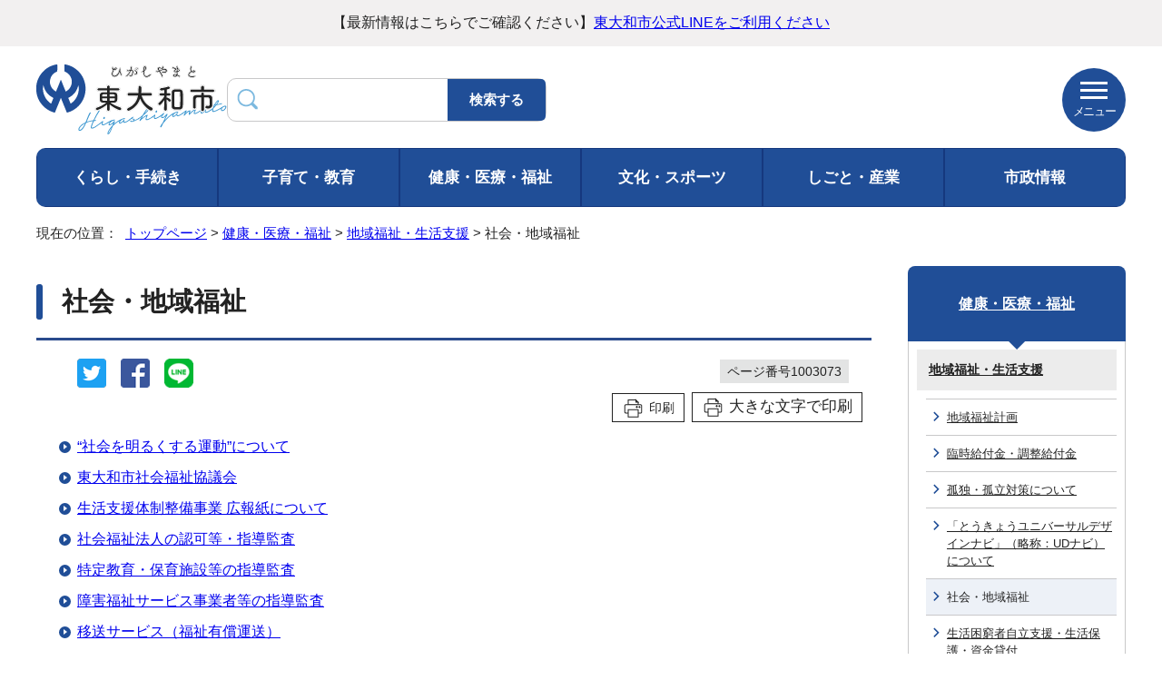

--- FILE ---
content_type: text/html
request_url: https://www.city.higashiyamato.lg.jp/kenkofukushi/chiikifukushi/1003073/index.html
body_size: 9776
content:
<!DOCTYPE html>
<html lang="ja">
<head prefix="og: http://ogp.me/ns# fb: http://ogp.me/ns/fb# article: http://ogp.me/ns/article#">
<meta charset="UTF-8">
<!-- Google tag (gtag.js) -->
<script async src="https://www.googletagmanager.com/gtag/js?id=G-CM01T2XX42"></script>
<script>
window.dataLayer = window.dataLayer || [];
function gtag(){dataLayer.push(arguments);}
gtag('js', new Date());

gtag('config', 'G-CM01T2XX42');
gtag('config', 'UA-30986710-1');
</script>
<meta name="viewport" content="width=device-width,initial-scale=1.0,minimum-scale=1.0,maximum-scale=2.0,user-scalable=yes,viewport-fit=cover">
<title>社会・地域福祉｜東大和市公式ホームページ</title>
<meta name="keywords" content="東大和市公式ホームページ,東大和市,higashiyamato">
<meta name="google-site-verification" content="isMjsqTe7uu52ONJ2MxdwdoaudarVl2kAyeWqgEBtbk">
<!--[if lt IE 9]>
<script src="../../../_template_/_site_/_default_/_res/js/html5shiv-printshiv.min.js"></script>
<![endif]-->
<meta property="og:title" content="社会・地域福祉｜東大和市公式ホームページ">
<meta property="og:type" content="article">
<meta property="og:description" content="東大和市公式ホームページ">
<meta property="og:url" content="https://www.city.higashiyamato.lg.jp/kenkofukushi/chiikifukushi/1003073/index.html">
<meta name="twitter:card" content="summary">
<meta property="og:image" content="https://www.city.higashiyamato.lg.jp/_template_/_site_/_default_/_res/images/sns/ogimage.png">
<meta property="og:site_name" content="東大和市公式ホームページ">
<meta property="og:locale" content="ja_JP">
<script src="../../../_template_/_site_/_default_/_res/js/jquery-3.5.1.min.js"></script>
<script>
//<!--
var FI = {};
FI.jQuery = jQuery.noConflict(true);
FI.smpcss = "../../../_template_/_site_/_default_/_res/design/default_smp.css?z";
FI.smpcss2 = "../../../_template_/_site_/_default_/_res/dummy.css";
FI.ads_banner_analytics = true;
FI.open_data_analytics = true;
FI.open_new_window = true;
//-->
</script>
<script src="../../../_template_/_site_/_default_/_res/js/smp.js?z"></script>
<script src="../../../_template_/_site_/_default_/_res/js/common.js" defer></script>
<script src="../../../_template_/_site_/_default_/_res/js/pagetop_fade.js" defer></script>
<script src="../../../_template_/_site_/_default_/_res/js/over.js" async></script>
<script src="../../../_template_/_site_/_default_/_res/js/articleall.js" async></script>
<script src="../../../_template_/_site_/_default_/_res/js/dropdown_menu.js" defer></script>
<script src="../../../_template_/_site_/_default_/_res/js/init.js"></script>
<script src="../../../_template_/_site_/_default_/_res/js/fm_util.js" async></script>
<link id="cmncss" href="../../../_template_/_site_/_default_/_res/design/default.css?z" rel="stylesheet" type="text/css" class="pconly">
<link id="printcss" href="../../../_template_/_site_/_default_/_res/print_dummy.css" rel="stylesheet" type="text/css" class="pconly">
<link id="bgcss" href="../../../_template_/_site_/_default_/_res/dummy.css" rel="stylesheet" type="text/css" class="pconly">
<script>
//<!--
var bgcss1 = "../../../_template_/_site_/_default_/_res/a.css";
var bgcss2 = "../../../_template_/_site_/_default_/_res/b.css";
var bgcss3 = "../../../_template_/_site_/_default_/_res/c.css";
var bgcss4 = "../../../_template_/_site_/_default_/_res/dummy.css";
// -->
</script>
<link rel="apple-touch-icon-precomposed" href="../../../_template_/_site_/_default_/_res/images/apple-touch-icon-precomposed.png">
<link rel="shortcut icon" href="../../../_template_/_site_/_default_/_res/favicon.ico" type="image/vnd.microsoft.icon">
<link rel="icon" href="../../../_template_/_site_/_default_/_res/favicon.ico" type="image/vnd.microsoft.icon">
<script id="pt_loader" src="../../../_template_/_site_/_default_/_res/js/ewbc.min.js"></script>
</head>
<body>
<noscript>
<p class="scriptmessage">当ホームページではjavascriptを使用しています。 javascriptの使用を有効にしなければ、一部の機能が正確に動作しない恐れがあります。お手数ですがjavascriptの使用を有効にしてください。</p>
</noscript>
<div id="wrapbg">
<div id="wrap">
<header id="headerbg" role="banner">
<div id="blockskip" class="pconly"><a href="#HONBUN">エンターキーを押すと、ナビゲーション部分をスキップし本文へ移動します。</a></div>
<div class="kinkyulink">
<p>【最新情報はこちらでご確認ください】<a href="../../../shisei/koho/1004286/1009912/index.html">東大和市公式LINEをご利用ください</a></p>
</div>
<div id="header">
<div id="tlogo">
<p><a href="https://www.city.higashiyamato.lg.jp/"><img src="../../../_template_/_site_/_default_/_res/design/images/header/tlogo.png" alt="東大和市公式ホームページトップページ" width="210" height="77"></a></p>
</div>
<div id="util">
<div id="sitesearch">
<form action="https://www.city.higashiyamato.lg.jp/result/search.html" id="cse-search-box" role="search">
<label for="key"><img alt="サイト内検索" height="23" src="../../../_template_/_site_/_default_/_res/design/images/top/search.png" width="24" /></label>
<input name="cx" type="hidden" value="" />
<input name="ie" type="hidden" value="UTF-8" />
<input id="key" name="q" size="20" title="サイト内検索" type="text" value="" /><input type="submit" value="検索する" />
<script src="https://www.google.co.jp/coop/cse/brand?form=cse-search-box&lang=ja"></script></form>
</div>
</div>
<div id="dropdownmenu">
<div id="purpose" class="pscatebox">
<div id="purposeinner" class="pscate">
<button class="tismenu pconly" aria-expanded="false" aria-controls="purposemenu"><span>メニュー</span></button>
<div id="purposemenu" class="navi" aria-hidden="true">
<div id="util1">
<ul>
<li class="pconly color"><a href="../../../about/site/usability.html">文字サイズ・配色の変更</a></li>
<li class="onsei"><a href="javascript:void(0);" id="pt_enable">音声読み上げ・ふりがな</a></li>
<li class="lang" lang="en"><a href="../../../about/site/foreignlanguage.html">language</a></li>
</ul>
<!-- ▲▲▲ END util1 ▲▲▲ --></div>
<div id="subsitelink">
<ul>
<li><a href="../../../kosodate/index.html">東やまとの子育て</a></li>
<li><a href="../../../brand/index.html">魅力いっぱい！東やまと</a></li>
</ul>
<!-- ▲▲▲ END subsitelink ▲▲▲ --></div>
<div id="purposetopicswrap">
<div id="purposetopics1" class="articleall">
<h2 class="plus"><a href="javascript:void(0);" role="button"><span>市民のかた</span></a></h2>
<div class="topicsinner">
<div class="topicsleft">
<h3>ライフメニューから探す</h3><ul class="flexstyle1"><li class="imglink"><a href="/kosodatekyoiku/kosodate/1003114/index.html"><img src="/_res/projects/default_project/_page_/001/000/001/lifemenu/index_s12.png" alt="" width="64" height="48"><span>妊娠・出産</span></a></li><li class="imglink"><a href="/kosodate/index.html"><img src="/_res/projects/default_project/_page_/001/000/001/lifemenu/index_s01.png" alt="" width="64" height="48"><span>子育て</span></a></li><li class="imglink"><a href="/kosodatekyoiku/gakko/index.html"><img src="/_res/projects/default_project/_page_/001/000/001/lifemenu/index_s03.png" alt="" width="64" height="47"><span>学校教育</span></a></li><li class="imglink"><a href="/lifemenu/1007224.html"><img src="/_res/projects/default_project/_page_/001/000/001/lifemenu/index_s04.png" alt="" width="64" height="48"><span>結婚・離婚</span></a></li><li class="imglink"><a href="/lifemenu/1007225.html"><img src="/_res/projects/default_project/_page_/001/000/001/lifemenu/index_s14.png" alt="" width="64" height="47"><span>引っ越し</span></a></li><li class="imglink"><a href="/lifemenu/1007426/index.html"><img src="/_res/projects/default_project/_page_/001/000/001/lifemenu/index_s06.png" alt="" width="64" height="48"><span>高齢者・介護</span></a></li><li class="imglink"><a href="/kenkofukushi/shogaisha/index.html"><img src="/_res/projects/default_project/_page_/001/000/001/index/shougai3.png" alt="" width="64" height="48"><span>障害者支援</span></a></li><li class="imglink"><a href="/lifemenu/1007227.html"><img src="/_res/projects/default_project/_page_/001/000/001/lifemenu/index07.png" alt="" width="64" height="47"><span>おくやみ</span></a></li><li class="imglink"><a href="/kurashi/gomirecycle/index.html"><img src="/_res/projects/default_project/_page_/001/000/001/lifemenu/index_s02.png" alt="" width="64" height="47"><span>ごみ・リサイクル</span></a></li><li class="imglink"><a href="/shisei/shiyakusho/index.html"><img src="/_res/projects/default_project/_page_/001/000/001/index/index25.png" alt="" width="63" height="46"><span>庁舎案内・施設</span></a></li><li class="imglink"><a href="/lifemenu/1007230.html"><img src="/_res/projects/default_project/_page_/001/000/001/lifemenu/index_s09.png" alt="" width="64" height="48"><span>住民票・証明</span></a></li><li class="imglink"><a href="/kurashi/soudanpet/1002237/index.html"><img src="/_res/projects/default_project/_page_/001/000/001/lifemenu/index_s13.png" alt="" width="64" height="48"><span>くらしの相談</span></a></li></ul>
</div>
<div class="topicsright">
<h3>よく利用されるメニューから探す</h3><ul class="flexstyle1"><li class="imglink"><a href="https://www.city.higashiyamato.lg.jp/reiki/reiki_menu.html"><img src="/_res/projects/default_project/_page_/001/000/001/index/index13.png" alt="" width="64" height="47"><span>例規集検索</span></a></li><li class="imglink"><a href="/shisei/onlinservice/1005370.html"><img src="/_res/projects/default_project/_page_/001/000/001/index/index_s09.png" alt="" width="64" height="48"><span>各種申請</span></a></li><li class="imglink"><a href="/shisei/onlinservice/1005371/index.html"><img src="/_res/projects/default_project/_page_/001/000/001/index/index_s05.png" alt="" width="64" height="47"><span>公共施設予約<br>システム</span></a></li><li class="imglink"><a href="/kenkofukushi/kenkoiryo/covid19/index.html"><img src="/_res/projects/default_project/_page_/001/000/001/index/index_s18.png" alt="" width="64" height="48"><span>新型コロナウイルス感染症</span></a></li><li class="imglink"><a href="/kurashi/dorokotsu/1002085/index.html"><img src="/_res/projects/default_project/_page_/001/000/001/index/index20.png" alt="" width="64" height="47"><span>ちょこバス</span></a></li><li class="imglink"><a href="/shisei/furusato/index.html"><img src="/_res/projects/default_project/_page_/001/000/001/index/index21.png" alt="" width="64" height="47"><span>ふるさと納税</span></a></li><li class="imglink"><a href="/shisei/saiyo/1005313/index.html"><img src="/_res/projects/default_project/_page_/001/000/001/index/index_s07.png" alt="" width="64" height="48"><span>採用情報</span></a></li><li class="imglink"><a href="/kurashi/gomirecycle/1001936.html"><img src="/_res/projects/default_project/_page_/001/000/001/index/gomiapp-1007.png" alt="" width="64" height="47"><span>ごみ分別アプリ</span></a></li><li class="imglink"><a href="/kurashi/gomirecycle/1001937.html"><img src="/_res/projects/default_project/_page_/001/000/001/index/gomikarenda-1007.png" alt="" width="64" height="47"><span>ごみ排出カレンダー</span></a></li></ul>
</div>
<!-- ▲▲▲ END topicsinner ▲▲▲ --></div>
<!-- ▲▲▲ END purposetopics1 ▲▲▲ --></div>
<div id="purposetopicsinner">
<div id="purposetopics2" class="articleall">
<h2 class="plus"><a href="javascript:void(0);" role="button"><span>事業者のかた</span></a></h2>
<div class="topicsinner">
<div class="topicsleft">
<h3>事業者の方向けメニュー</h3><ul class="flexstyle1"><li class="imglink"><a href="/business/jigyoshashien/index.html"><img src="/_res/projects/default_project/_page_/001/000/001/index/index_s20.png" alt="" width="64" height="48"><span>商工業</span></a></li><li class="imglink"><a href="/business/nougyo/index.html"><img src="/_res/projects/default_project/_page_/001/000/001/index/index_s16.png" alt="" width="64" height="47"><span>農業</span></a></li><li class="imglink"><a href="/business/jigyoshashien/1003966/index.html"><img src="/_res/projects/default_project/_page_/001/000/001/index/index_s10.png" alt="" width="64" height="48"><span>創業支援</span></a></li><li class="imglink"><a href="/business/roudou/index.html"><img src="/_res/projects/default_project/_page_/001/000/001/index/index_s08.png" alt="" width="64" height="47"><span>雇用・就労支援</span></a></li><li class="imglink"><a href="/business/nyusatsu/index.html"><img src="/_res/projects/default_project/_page_/001/000/001/index/index_s11.png" alt="" width="64" height="48"><span>入札・契約</span></a></li><li class="imglink"><a href="/kenkofukushi/chiikifukushi/1003073/1003083.html"><img src="/_res/projects/default_project/_page_/001/000/001/index/index_s19.png" alt="" width="64" height="47"><span>社会福祉法人の認可等</span></a></li><li class="imglink"><a href="/kurashi/gomirecycle/1001979/index.html"><img src="/_res/projects/default_project/_page_/001/000/001/index/jigyogomi3.png" alt="" width="64" height="47"><span>事業系ごみ</span></a></li><li class="imglink"><a href="/business/nyusatsu/1010433/index.html"><img src="/_res/projects/default_project/_page_/001/000/001/index/nyukinn.png" alt="" width="65" height="48"><span>市からの入金</span></a></li></ul>
</div>
<!-- ▲▲▲ END topicsinner ▲▲▲ --></div>
<!-- ▲▲▲ END purposetopics2 ▲▲▲ --></div>
<!-- ▲▲▲ END purposetopicsinner ▲▲▲ --></div>
<!-- ▲▲▲ END purposetopicswrap ▲▲▲ --></div>
<button class="psclose close2 pconly">閉じる</button>
<!-- ▲▲▲ END purposemenu ▲▲▲ --></div>
<!-- ▲▲▲ END pscate ▲▲▲ --></div>
<!-- ▲▲▲ END purpose ▲▲▲ --></div>
<!-- ▲▲▲ END dropdownmenu ▲▲▲ --></div>
</div>
</header>
<hr class="hide">
<nav id="gnavibg" role="navigation" aria-label="メインメニュー">
<div id="gnavi">
<ul id="topscate" class="clearfix">
<li class="scate scate1">
<button class="tismenu pconly" aria-expanded="false" aria-controls="list1">くらし・手続き</button>
<div id="list1" class="navi" aria-hidden="true">
<div class="gnavilower clearfix">
<p class="gnavidetail"><a href="../../../kurashi/index.html">くらし・手続き<span class="pconly">トップ</span></a></p>
<button class="gnaviclose pconly">閉じる</button>
<!-- ▲▲▲ END gnavilower ▲▲▲ --></div>
<ul class="clearfix pconly">
<li><a href="/kurashi/anzen/index.html">安全・安心</a></li>
<li><a href="/kurashi/todokede/index.html">届出・証明</a></li>
<li><a href="/kurashi/zei/index.html">税金</a></li>
<li><a href="/kurashi/nenkin/index.html">年金・保険</a></li>
<li><a href="/kurashi/gomirecycle/index.html">ごみ・リサイクル</a></li>
<li><a href="/kurashi/sumai/index.html">住まい</a></li>
<li><a href="/kurashi/suido/index.html">上・下水道</a></li>
<li><a href="/kurashi/dorokotsu/index.html">道路・交通</a></li>
<li><a href="/kurashi/kankyo/index.html">環境・公害</a></li>
<li><a href="/kurashi/soudanpet/index.html">相談・ペット</a></li>
<li><a href="/kurashi/sodan/index.html">生活情報</a></li>
<li><a href="/kurashi/jinkenheiwa/index.html">人権・平和推進</a></li>
<li><a href="/kurashi/shiminkatsudo/index.html">市民活動</a></li>
<li><a href="/kurashi/midokoro/index.html">東大和のみどころ</a></li>
<li><a href="/kurashi/shizen/index.html">東大和の自然・公園・散策</a></li>
</ul>
<!-- ▲▲▲ END navi ▲▲▲ --></div>
<!-- ▲▲▲ END scate ▲▲▲ --></li>
<li class="scate scate2">
<button class="tismenu pconly" aria-expanded="false" aria-controls="list2">子育て・教育</button>
<div id="list2" class="navi" aria-hidden="true">
<div class="gnavilower clearfix">
<p class="gnavidetail"><a href="../../../kosodatekyoiku/index.html">子育て・教育<span class="pconly">トップ</span></a></p>
<button class="gnaviclose pconly">閉じる</button>
<!-- ▲▲▲ END gnavilower ▲▲▲ --></div>
<ul class="clearfix pconly">
<li><a href="/kosodate/index.html">東やまとの子育て</a></li>
<li><a href="/kosodatekyoiku/kosodate/index.html">子育て支援</a></li>
<li><a href="/kosodatekyoiku/hoiku/index.html">幼稚園・保育園</a></li>
<li><a href="/kosodatekyoiku/jidokan/index.html">児童館・学童</a></li>
<li><a href="/kosodatekyoiku/kosodatekeikaku/index.html">子育て・教育に関する計画</a></li>
<li><a href="/kosodatekyoiku/gakko/index.html">学校教育</a></li>
<li><a href="/kosodatekyoiku/kyoiku/index.html">教育委員会</a></li>
<li><a href="/kosodatekyoiku/seishonen/index.html">青少年健全育成</a></li>
</ul>
<!-- ▲▲▲ END navi ▲▲▲ --></div>
<!-- ▲▲▲ END scate ▲▲▲ --></li>
<li class="scate scate3">
<button class="tismenu pconly" aria-expanded="false" aria-controls="list3">健康・医療・福祉</button>
<div id="list3" class="navi" aria-hidden="true">
<div class="gnavilower clearfix">
<p class="gnavidetail"><a href="../../../kenkofukushi/index.html">健康・医療・福祉<span class="pconly">トップ</span></a></p>
<button class="gnaviclose pconly">閉じる</button>
<!-- ▲▲▲ END gnavilower ▲▲▲ --></div>
<ul class="clearfix pconly">
<li><a href="/kenkofukushi/kenkoiryo/index.html">健康・医療</a></li>
<li><a href="/kenkofukushi/koureisha/index.html">高齢者福祉</a></li>
<li><a href="/kenkofukushi/kaigohoken/index.html">介護保険</a></li>
<li><a href="/kenkofukushi/shogaisha/index.html">障害者福祉</a></li>
<li><a href="/kenkofukushi/chiikifukushi/index.html">地域福祉・生活支援</a></li>
</ul>
<!-- ▲▲▲ END navi ▲▲▲ --></div>
<!-- ▲▲▲ END scate ▲▲▲ --></li>
<li class="scate scate4">
<button class="tismenu pconly" aria-expanded="false" aria-controls="list4">文化・スポーツ</button>
<div id="list4" class="navi" aria-hidden="true">
<div class="gnavilower clearfix">
<p class="gnavidetail"><a href="../../../bunkasports/index.html">文化・スポーツ<span class="pconly">トップ</span></a></p>
<button class="gnaviclose pconly">閉じる</button>
<!-- ▲▲▲ END gnavilower ▲▲▲ --></div>
<ul class="clearfix pconly">
<li><a href="/bunkasports/1007933/index.html">公民館</a></li>
<li><a href="/bunkasports/shogaigakusyu/index.html">生涯学習</a></li>
<li><a href="/bunkasports/event/index.html">イベント情報</a></li>
<li><a href="/bunkasports/circle/index.html">市民サークル・団体</a></li>
<li><a href="/bunkasports/1011382.html">市民サークル・団体活動場所情報</a></li>
<li><a href="/bunkasports/sports/index.html">スポーツ</a></li>
<li><a href="/bunkasports/bunkazai/index.html">文化財</a></li>
<li><a href="/bunkasports/library/index.html">図書館</a></li>
<li><a href="/bunkasports/museum/index.html">郷土博物館</a></li>
</ul>
<!-- ▲▲▲ END navi ▲▲▲ --></div>
<!-- ▲▲▲ END scate ▲▲▲ --></li>
<li class="scate scate5">
<button class="tismenu pconly" aria-expanded="false" aria-controls="list5">しごと・産業</button>
<div id="list5" class="navi" aria-hidden="true">
<div class="gnavilower clearfix">
<p class="gnavidetail"><a href="../../../business/index.html">しごと・産業<span class="pconly">トップ</span></a></p>
<button class="gnaviclose pconly">閉じる</button>
<!-- ▲▲▲ END gnavilower ▲▲▲ --></div>
<ul class="clearfix pconly">
<li><a href="/business/shogyo/index.html">商工業・活性化</a></li>
<li><a href="/business/jigyoshashien/index.html">事業者支援</a></li>
<li><a href="/business/nougyo/index.html">農業</a></li>
<li><a href="/business/roudou/index.html">就職支援・労働相談</a></li>
<li><a href="/business/nyusatsu/index.html">入札・契約</a></li>
<li><a href="/business/shiteikanri/index.html">指定管理者制度</a></li>
</ul>
<!-- ▲▲▲ END navi ▲▲▲ --></div>
<!-- ▲▲▲ END scate ▲▲▲ --></li>
<li class="scate scate6">
<button class="tismenu pconly" aria-expanded="false" aria-controls="list6">市政情報</button>
<div id="list6" class="navi" aria-hidden="true">
<div class="gnavilower clearfix">
<p class="gnavidetail"><a href="../../../shisei/index.html">市政情報<span class="pconly">トップ</span></a></p>
<button class="gnaviclose pconly">閉じる</button>
<!-- ▲▲▲ END gnavilower ▲▲▲ --></div>
<ul class="clearfix pconly">
<li><a href="/shisei/mayor/index.html">市長室</a></li>
<li><a href="/shisei/profile/index.html">市の概要</a></li>
<li><a href="/shisei/soshiki/index.html">市の組織</a></li>
<li><a href="/shisei/1009751.html">部長目標</a></li>
<li><a href="/shisei/shiyakusho/index.html">庁舎案内・施設</a></li>
<li><a href="/shisei/koho/index.html">広報・広聴</a></li>
<li><a href="/shisei/zaisei/index.html">財政</a></li>
<li><a href="/shisei/furusato/index.html">ふるさと納税</a></li>
<li><a href="/shisei/1007710/index.html">企業版ふるさと納税</a></li>
<li><a href="/shisei/torikumi/index.html">市の取組み</a></li>
<li><a href="/shisei/keikaku/index.html">施策・計画</a></li>
<li><a href="/shisei/1005136/index.html">東大和市ブランド・プロモーション</a></li>
<li><a href="/shisei/machizukuri/index.html">まちづくり・都市計画</a></li>
<li><a href="/shisei/shingikai/index.html">審議会・協議会・委員会</a></li>
<li><a href="/shisei/senkyo/index.html">選挙</a></li>
<li><a href="/shisei/saiyo/index.html">職員採用・人事</a></li>
<li><a href="/shisei/johokokai/index.html">情報公開・個人情報保護</a></li>
<li><a href="/shisei/kansa/index.html">行政手続制度・監査</a></li>
<li><a href="/shisei/onlinservice/index.html">オンラインサービス</a></li>
<li><a href="/shisei/gikai/index.html">市議会</a></li>
</ul>
<!-- ▲▲▲ END navi ▲▲▲ --></div>
<!-- ▲▲▲ END scate ▲▲▲ --></li>
</ul>
</div>
</nav>
<hr class="hide">
<nav id="tpath" role="navigation" aria-label="現在の位置">
<p>現在の位置：&nbsp;
<a href="https://www.city.higashiyamato.lg.jp/">トップページ</a> &gt;
<a href="../../../kenkofukushi/index.html">健康・医療・福祉</a> &gt;
<a href="../../../kenkofukushi/chiikifukushi/index.html">地域福祉・生活支援</a> &gt;
社会・地域福祉
</p>
</nav>
<hr class="hide">
<div id="pagebody" class="clearfix lnaviright">
<p class="skip"><a id="HONBUN">ここから本文です。</a></p>
<main id="page" role="main">
<article id="content">
<div id="voice">
<h1>社会・地域福祉</h1>
<div class="box">
<ul class="sns ai_skip rs_skip rs_preserve">
<li>
<div id="tw"><a href="https://twitter.com/intent/tweet?text=%E7%A4%BE%E4%BC%9A%E3%83%BB%E5%9C%B0%E5%9F%9F%E7%A6%8F%E7%A5%89%ef%bd%9c%E6%9D%B1%E5%A4%A7%E5%92%8C%E5%B8%82%E5%85%AC%E5%BC%8F%E3%83%9B%E3%83%BC%E3%83%A0%E3%83%9A%E3%83%BC%E3%82%B8&url=https%3A%2F%2Fwww.city.higashiyamato.lg.jp%2Fkenkofukushi%2Fchiikifukushi%2F1003073%2Findex.html" target="_blank"><img alt="ツイッターでツイート（外部リンク・新しいウィンドウで開きます）" height="32" src="../../../_template_/_site_/_default_/_res/images/sns/tweet.png" width="32" /></a></div>
</li>
<li>
<div id="fb"><a href="https://www.facebook.com/sharer.php?u=https%3A%2F%2Fwww.city.higashiyamato.lg.jp%2Fkenkofukushi%2Fchiikifukushi%2F1003073%2Findex.html&t=%E7%A4%BE%E4%BC%9A%E3%83%BB%E5%9C%B0%E5%9F%9F%E7%A6%8F%E7%A5%89%ef%bd%9c%E6%9D%B1%E5%A4%A7%E5%92%8C%E5%B8%82%E5%85%AC%E5%BC%8F%E3%83%9B%E3%83%BC%E3%83%A0%E3%83%9A%E3%83%BC%E3%82%B8" target="_blank"><img alt="フェイスブックでシェア（外部リンク・新しいウィンドウで開きます）" height="32" src="../../../_template_/_site_/_default_/_res/images/sns/share.png" width="32" /></a></div>
</li>
<li>
<div id="snsline"><a href="https://line.me/R/msg/text/?%E7%A4%BE%E4%BC%9A%E3%83%BB%E5%9C%B0%E5%9F%9F%E7%A6%8F%E7%A5%89%ef%bd%9c%E6%9D%B1%E5%A4%A7%E5%92%8C%E5%B8%82%E5%85%AC%E5%BC%8F%E3%83%9B%E3%83%BC%E3%83%A0%E3%83%9A%E3%83%BC%E3%82%B8%0d%0ahttps%3A%2F%2Fwww.city.higashiyamato.lg.jp%2Fkenkofukushi%2Fchiikifukushi%2F1003073%2Findex.html" target="_blank"><img alt="ラインでシェア（外部リンク・新しいウィンドウで開きます）" height="32" src="../../../_template_/_site_/_default_/_res/images/sns/lineit.png" width="32" /></a></div>
</li>
</ul>
<p class="update">
<span class="idnumber">ページ番号1003073</span>　
</p>
<p class="printbtn pconly"><span class="print pconly"><a href="javascript:void(0);" onclick="print(); return false;">印刷</a></span><span class="printl"><a href="javascript:void(0);" onclick="printData(); return false;">大きな文字で印刷</a></span></p>
<!-- ▲▲▲ END box ▲▲▲ --></div>
<ul class="listlink clearfix">
<li>
<a href="../../../kenkofukushi/chiikifukushi/1003073/1009653.html">“社会を明るくする運動”について</a>
</li>
<li>
<a href="../../../kenkofukushi/chiikifukushi/1003073/1003074.html">東大和市社会福祉協議会</a>
</li>
<li>
<a href="../../../kenkofukushi/chiikifukushi/1003073/1003081.html">生活支援体制整備事業 広報紙について</a>
</li>
<li>
<a href="../../../kenkofukushi/chiikifukushi/1003073/1003083.html">社会福祉法人の認可等・指導監査</a>
</li>
<li>
<a href="../../../kenkofukushi/chiikifukushi/1003073/1003082.html">特定教育・保育施設等の指導監査</a>
</li>
<li>
<a href="../../../kenkofukushi/chiikifukushi/1003073/1010001.html">障害福祉サービス事業者等の指導監査</a>
</li>
<li>
<a href="../../../kenkofukushi/chiikifukushi/1003073/1003084.html">移送サービス（福祉有償運送）</a>
</li>
</ul>
<div id="pagequest">
<h2>より良いウェブサイトにするために、ページのご感想をお聞かせください。</h2>

<form method="post" action="https://www.city.higashiyamato.lg.jp/cgi-bin/quick-enquetes/anonymous" accept-charset="UTF-8">
<input type="hidden" name="confirming" value="false">
<input type="hidden" name="page_title" value="社会・地域福祉">
<input type="hidden" name="page_url" value="https://www.city.higashiyamato.lg.jp/kenkofukushi/chiikifukushi/1003073/index.html">
<fieldset>
<legend>このページに問題点はありましたか？（複数回答可）</legend>
<input id="field6-checkbox0" name="fields[6][checkbox][]" type="checkbox" value="特にない"><label for="field6-checkbox0">特にない</label>
<input id="field6-checkbox1" name="fields[6][checkbox][]" type="checkbox" value="内容が分かりにくい"><label for="field6-checkbox1">内容が分かりにくい</label>
<input id="field6-checkbox2" name="fields[6][checkbox][]" type="checkbox" value="ページを探しにくい"><label for="field6-checkbox2">ページを探しにくい</label>
<input id="field6-checkbox3" name="fields[6][checkbox][]" type="checkbox" value="情報が少ない"><label for="field6-checkbox3">情報が少ない</label>
<input id="field6-checkbox4" name="fields[6][checkbox][]" type="checkbox" value="文章量が多い"><label for="field6-checkbox4">文章量が多い</label>
</fieldset>
<p class="textcenter">
<button type="submit" name="action" value="next">送信</button>
</p>
</form>
</div>
</div>
</article>
</main>
<hr class="hide">
<nav id="lnavi" role="navigation" aria-labelledby="localnav">
<div id="menubg">
<div id="menu" class="articleall">
<h2 id="localnav" class="plus"><a href="../../../kenkofukushi/index.html">健康・医療・福祉</a></h2>
<h3><a href="../../../kenkofukushi/chiikifukushi/index.html">地域福祉・生活支援</a></h3>
<ul class="lmenu">
<li><a href="../../../kenkofukushi/chiikifukushi/1011202/index.html">地域福祉計画</a></li>
<li><a href="../../../kenkofukushi/chiikifukushi/1009656/index.html">臨時給付金・調整給付金</a></li>
<li><a href="../../../kenkofukushi/chiikifukushi/1009135.html">孤独・孤立対策について</a></li>
<li><a href="../../../kenkofukushi/chiikifukushi/1007377.html">「とうきょうユニバーサルデザインナビ」（略称：UDナビ）について</a></li>
<li class="choice" aria-current="page">社会・地域福祉</li>
<li><a href="../../../kenkofukushi/chiikifukushi/1003086/index.html">生活困窮者自立支援・生活保護・資金貸付</a></li>
<li><a href="../../../kenkofukushi/chiikifukushi/1003091/index.html">民生委員・児童委員</a></li>
<li><a href="../../../kenkofukushi/chiikifukushi/1003096/index.html">ケアラー支援</a></li>
<li><a href="../../../kenkofukushi/chiikifukushi/1003100/index.html">東大和市総合福祉センター は～とふる</a></li>
<li><a href="../../../kenkofukushi/chiikifukushi/1003106/index.html">旧軍人・遺族等への援護</a></li>
</ul>
</div>
</div>
</nav>
</div>
<hr class="hide">
<aside id="sadbg" class="clearfix" role="complementary">
<div id="sad">
<h2>バナー広告</h2>
<p>[<a href="/about/1006169.html">バナー広告を募集しています</a>]</p>
<ul><li><a href="https://m-dental-kids.com/" target="_blank" rel="nofollow" class="ga-ads" data-type="ga-ads"><img src="/_res/projects/default_project/_page_/001/000/058/matsumoto_dental_kids.png" alt="松本デンタルオフィス for キッズ（外部リンク・新しいウィンドウで開きます）" width="150" height="60"></a></li><li><a href="https://www.m-dental.tokyo/" target="_blank" rel="nofollow" class="ga-ads" data-type="ga-ads"><img src="/_res/projects/default_project/_page_/001/000/058/matsumoto_dental_office.png" alt="松本デンタルオフィス（外部リンク・新しいウィンドウで開きます）" width="150" height="60"></a></li><li><a href="https://www.yamatokai.or.jp/facility/index.html?from=cityHY" target="_blank" rel="nofollow" class="ga-ads" data-type="ga-ads"><img src="/_res/projects/default_project/_page_/001/000/058/20250401_yamatokai.gif" alt="社会医療法人財団 大和会 東大和病院（外部リンク・新しいウィンドウで開きます）" width="150" height="60"></a></li><li><a href="https://hankoyain.com/" target="_blank" rel="nofollow" class="ga-ads" data-type="ga-ads"><img src="/_res/projects/default_project/_page_/001/000/058/hankoyain.gif" alt="バナー広告：はんこやin（外部リンク・新しいウィンドウで開きます）" width="150" height="60"></a></li></ul>
<!-- ▲▲▲ END sad ▲▲▲ --></div>
<!-- ▲▲▲ END sadbg ▲▲▲ --></aside>
<aside id="guidebg" role="complementary">
<div id="guide">
<p class="pagetop pconly"><a href="#wrap"><img src="../../../_template_/_site_/_default_/_res/design/images/page/mark_pagetop.png" alt="このページの先頭へ戻る" width="60" height="60"></a></p>
<ul>
<li><a href="javascript:history.back();" class="pageback">前のページへ戻る</a></li>
<li><a href="https://www.city.higashiyamato.lg.jp/" class="pagehome">トップページへ戻る</a></li>
</ul>
</div>
</aside>
<hr class="hide">
<footer role="contentinfo">
<div id="footernavi" class="clearfix">
<ul>
<li><a href="../../../about/1006166.html">ご利用にあたって</a></li>
<li><a href="../../../about/1006164.html">個人情報の取り扱い</a></li>
<li><a href="../../../about/accessibility/index.html">ウェブアクセシビリティ</a></li>
<li><a href="../../../sitemap.html">サイトマップ</a></li>
</ul>
</div>
<hr class="hide">
<div id="footerbg" class="clearfix">
<div id="footer" class="clearfix">
<div id="addleft" class="clearfix">
<h2><a href="../../../index.html"><img src="../../../_template_/_site_/_default_/_res/design/images/footer/footer_tlogo.png" alt="東大和市" width="203" height="54"></a></h2>
<div id="add" class="clearfix">
<address>
〒207-8585　東京都東大和市中央3-930<br>
電話：042-563-2111（代表）　<br class="smponly">ファクス：042-563-5932
</address>
<p>
開庁時間：月曜日から金曜日の午前8時30分から午後5時（祝日及び12月29日から1月3日を除く）<br>
※部署、施設によっては、開庁・開館の日・時間が異なるところがありますので、事前にご確認ください。<br>
法人番号：3000020132209
</p>
<ul>
<li><a href="../../../shisei/shiyakusho/1004213.html">フロアマップ</a></li>
<li><a href="../../../shisei/shiyakusho/1004211.html">市役所までのアクセス</a></li>
</ul>
<!-- ▲▲▲ END add ▲▲▲ --></div>
<!-- ▲▲▲ END addleft ▲▲▲ --></div>
<div id="addright">
<ul>
<li class="imglink">
<a href="../../../shisei/soshiki/1004191.html">
<span>各課の連絡先<br>お問い合わせ</span>
</a>
</li>
<li class="imglink">
<a href="../../../faq/index.html">
<span>Q&A<br>よくある質問</span>
</a>
</li>
<li class="imglink">
<a href="https://www.city.higashiyamato.lg.jp/cgi-bin/enquetes/5400f99914cb42d6bc0bce1a945a4ac8">
<span>市政への<br>ご意見・ご提案</span>
</a>
</li>
</ul>
</div>
</div>
<hr class="hide">
<div id="copy">
<p lang="en">Copyright &copy; Higashiyamato City All Rights Reserved.</p>
</div>
</div>
</footer>
<hr class="hide">
<nav id="jssmpbtmnavi" class="smponly">
<ul>
<li id="jssmpbtmnavi01"></li>
<li id="jssmpbtmnavi02"><a href="../../../1007222.html"><span>緊急情報</span></a></li>
<li id="jssmpbtmnavi03"><a href="../../../event_calendar.html"><span>イベント</span></a></li>
</ul>
</nav>
</div>
</div>
<!-- xmldata for linkcheck start
<linkdata>
<pageid>1003073</pageid>
<pagetitle>社会・地域福祉</pagetitle>
<pageurl>https://www.city.higashiyamato.lg.jp/kenkofukushi/chiikifukushi/1003073/index.html</pageurl>
<device>p</device>
<groupid></groupid>
<groupname></groupname>
<linktitle></linktitle>
<linkurl></linkurl>
</linkdata>
xmldata for linkcheck end  -->
</body>
</html>


--- FILE ---
content_type: text/css
request_url: https://www.city.higashiyamato.lg.jp/_template_/_site_/_default_/_res/design/site.css
body_size: 9738
content:
@charset "utf-8";
/*------------------------------------------------------------------------------
[1] レイアウト[ 配置 + 書式設定その他 ]
[2] 詳細デザイン
------------------------------------------------------------------------------*/
/*******************************************************************************
[1] レイアウト[ 配置 + 書式設定その他 ]
*******************************************************************************/
/*==============================================================================
	配置
==============================================================================*/
#pagebody,#tpath{
	width:100%;
	max-width:1200px;
	min-width:auto;
}
#tpath{
	padding:5px 0px 10px 0px;
}
#content2,#content3,#sitemap,
#petit,#ptopnavi,#petitcontent,#p1content{
	width:100%;
	min-width:auto;
}
#headerbg #header,#gnavibg #gnavi,#guide,#footer{
	width:100%;
	max-width:1300px;
	min-width:auto;
}
/*==============================================================================
	書式設定その他
==============================================================================*/
/*------------------------------------------------------------------------------
	游ゴシックの場合コメント外す、不要な場合は削除
------------------------------------------------------------------------------*/
body,input,select,textarea,button{
	font-family:"游ゴシック","Yu Gothic","游ゴシック体",YuGothic,"ヒラギノ角ゴ Pro W3","Hiragino Kaku Gothic Pro","メイリオ",Meiryo,"ＭＳ Ｐゴシック",sans-serif;
	font-weight:500;
}
/*******************************************************************************
[2] 詳細デザイン
*******************************************************************************/
/*------------------------------------------------------------------------------
	緊急リンク
------------------------------------------------------------------------------*/
.kinkyulink{
	margin: 0 auto;
    padding: 15px 10px;
    width: 100%;
    background: #f2f0f0;
    text-align: center;
    box-sizing: border-box;
}
.kinkyulink p{
	margin: 0 auto;
    max-width: 1200px;
}
/*==============================================================================
	ヘッダ
==============================================================================*/
#topheaderbg, #headerbg{
	position: relative;
}
#topheaderbg{
	padding-bottom: 40px;
}
#headerbg #header{
	padding: 20px 0px 15px 0px;
	width:100%;
	max-width: 1200px;
	display:flex;
	flex-wrap:wrap;
	justify-content: space-between;
	align-items:center;
}
#topheaderbg #header{
	padding: 0;
	width:100%;
	max-width:none;
	min-width: auto;
}
#topheaderbg #headerinner{
	position:relative;
	min-height:720px;
	display:flex;
	flex-wrap:wrap;
}
#topheaderbg #tlogo{
	margin:0px;
	position:absolute;
	left:20px;
	top:55px;
	z-index:20;
}
#topheaderbg #util{
  	margin-bottom: 20px;
  	position: relative;
  	display:flex;
  	flex-wrap: wrap;
	align-items:flex-end;
	z-index:5;
	margin:0px;
	width:calc(100% - 260px);
	/*! max-height: 720px; */
	order:2;
	text-align: left;
}
#headerbg #util{
	width: calc(100% - 280px);
}

#tlogo {
    width: 210px;
}
/*------------------------------------------------------------------------------
	util
------------------------------------------------------------------------------*/
#util ul{
	margin-bottom: 10px;
	display:inline-block;
	list-style-type:none;
}
#util li{
	margin: 0 10px 10px 0;
	display:inline-block;
}
#util #headtext{
    position: absolute;
    width: 100%;
    top: 0;
    left: 0;
}
#util #headtextinner{
    position: absolute;
    top: 0;
    left: 0;
    width: 100%;
    height: auto;
}
#util #headtext img{
	margin-left: 60px;
	width: 24%;
	height: auto;
    max-width: 256px;
    min-width: 175px;
}
#util #sitesearch{
	margin-left: 65px;
	display: flex;
	flex-wrap: wrap;
	width: calc(60% - 80px);
}
#util #headsubnavi{
	margin-bottom: 40px;
	margin-right: 15px;
	width: 40%;
	text-align: right;
}
#util #headsubnavi ul{
	width: 100%;
}
#util #headsubnavi img{
	width: 100%;
	max-width: 200px;
	height: auto;
}
/*------------------------------------------------------------------------------
	util2
------------------------------------------------------------------------------*/
#util2 ul li{
	margin-left:15px;
	margin-bottom:10px;
	padding-left:13px;
	position:relative;
}
#util2 ul li::before {
    height:0;
    width:0;
    position:absolute;
    content:'';
    top:0.3em;
    left:0;
    border-style:solid;
    border-width:5px 0 5px 8px;
    border-color:transparent transparent transparent #0057b8;
}
/*------------------------------------------------------------------------------
	検索
------------------------------------------------------------------------------*/
#sitesearch{
	position: relative;
}
#sitesearch form{
	margin-right: 20px;
	display: flex;
	align-items: center;
	width: 65%;
	max-width: 475px;
	background: #FFF;
	border-radius: 10px;
}
#sitesearch label img {
    margin-left: 10px;
    margin-right: 5px;
    vertical-align: middle;
}
#sitesearch input{
	box-sizing:border-box;
	font-size:100%;
	vertical-align:middle;
	-webkit-appearance:none;
}
#sitesearch input#key{
	margin-right: 10px;
	width:calc(100% - 8em - 34px)!important;
	height:auto!important;
	background: transparent!important;
	border:1px solid #FFF!important;
	border-right:none;
	border-radius:5px 0px 0px 5px!important;
    outline: none;
}
#sitesearch input[type=submit]{
	padding:13px 15px 12px 15px;
	width: 7.1em;
	color:#ffffff;
	font-weight:bold;
	background-color:#204E97;
	border: none!important;
	border-radius:0px 5px 5px 0px;
	text-align:center;
	box-sizing: border-box;
	cursor: pointer;
}
#sitesearch .keyword{
	margin-top: 15px;
	margin-bottom: 15px;
	padding-top:5px;
	width: 100%;
	max-height:230px;
	overflow-y:auto;
}
#sitesearch .keyword li{
	margin: 0px 5px 15px 0px;
}
#sitesearch .keyword li a{
	padding: 5px 15px;
	display: inline-block;
	color: #313131;
	font-size: 95%;
	background: #FFF;
	text-decoration: none;
	border-radius: 25px;
}
#sitesearch .howto{
	width: 8em;
}
#sitesearch .howto a{
	padding: 14px 20px 14px 25px;
	position: relative;
	display: block;
	color: #204E97;
	font-size: 95%;
	font-weight: bold;
	background: #FFF;
	text-decoration: none;
	border-radius: 5px;
}
#sitesearch .howto a::before{
	content: "";
    position: absolute;
    top: 20px;
    left: 10px;
    -webkit-transform: rotate(45deg);
    -ms-transform: rotate(45deg);
    transform: rotate(45deg);
    width: 5px;
    height: 5px;
    border-top: 2px solid #204E97;
    border-right: 2px solid #204E97;
}
/*詳細ページ*/
#headerbg #sitesearch{
	margin-left: 0px;
	width: 100%;
	justify-content: end;
}
#headerbg #sitesearch form{
	width: 35%;
	min-width: 350px;
	border: 1px solid #C8C8C9;
}
/*==============================================================================
	ドロップダウン
==============================================================================*/
#topheaderbg #dropdownmenu{
	position:absolute;
	top:0px;
	right:0px;
	display:flex;
	z-index: 99999;
}
#headerbg #dropdownmenu{
	display:flex;
	z-index: 99999;
}
/*------------------------------------------------------------------------------
	いざという時に
------------------------------------------------------------------------------*/
#emergency .pscate > button{
	margin:0px;
	width:130px;
	padding:40px 10px 15px 10px;
	box-sizing:border-box;
	color:#FFF;
	font-weight:bold;
	background-color:#cc0000;
	border:none;
	border:3px solid #cc0000;
	text-align:center;
	cursor:pointer;
	box-shadow:0px 0px 3px 0px #333;
	z-index:1;
}
#emergency .pscate button{
	display:inline-block;
	position:relative;
}
#emergency .pscate > button::after{
    margin-left:-6px;
    width:6px;
    height:6px;
    display:block;
    left:50%;
    bottom:8px;
    position:absolute;
    content:"";
    border-top:2px solid #FFF;
    border-right:2px solid #FFF;
    -webkit-transform:rotate(135deg);
    transform:rotate(135deg);
}
#emergency .pscate button.choice{
	background-color:#cc0000;
	border:3px solid #cc0000;
}
#emergency .pscate > button.choice::after{
    margin-left:-6px;
    width:6px;
    height:6px;
    display:block;
    left:50%;
    bottom:5px;
    position:absolute;
    content:"";
    border-top:2px solid #FFF;
    border-right:2px solid #FFF;
    -webkit-transform:rotate(-45deg);
    transform:rotate(-45deg);
}
#emergency #emergencymenu{
	padding:30px;
	width:1000px;
	height:auto;
	display:none;
	position:absolute;
	top:100%;
	right:0;
	box-sizing:border-box;
	background-color:#FFFEDF;
	border:3px solid #FFFEDF;
	box-shadow:0px 0px 3px 0px #333;
	z-index:19991;
}
/*------------------------------------------------------------------------------
	目的別検索
------------------------------------------------------------------------------*/
#purpose .pscate > button {
    margin: 0;
    padding: 28px 0 0 0;
    width: 70px;
    height: 70px;
    color: #FFF;
    font-size: 85%;
    border: none;
    background: #204E97 url(images/header/menu.png) no-repeat top 15px center;
    z-index: 1002;
    border-radius: 100px;
    cursor: pointer;
    letter-spacing: -0.1em;
}
#topheaderbg #purpose .pscate > button {
    right: 10px;
    top: 10px;
}
#purpose .pscate button{
	display:inline-block;
	position:relative;
}
#purpose .pscate button.choice{
	 background: #204E97 url(images/header/minus.png) no-repeat top 12px center;
}
#purpose #purposemenu{
	padding:70px 100px;
	width:100%;
	height:auto;
	display:none;
	position:absolute;
	top:100%;
	right:0;
	box-sizing:border-box;
	background-color:#FFF;
	border:3px solid #CCC;
	z-index:19991;
}
#topheaderbg #purpose #purposemenu{
	width: 100vw;
}
#util1{
	margin: 20px 0px;
}
#util1 ul{
	display: flex;
	flex-wrap: wrap;
	list-style-type: none;
}
#util1 ul li{
	margin-right: 10px;
	margin-bottom: 20px;
}
#util1 ul li a{
	padding: 5px 10px 5px 30px;
	color: #222;
	text-decoration: none;
	background: #7CB9DF;
	border-radius: 5px;
}
#util1 ul li.color a{
	background: #7CB9DF url(images/header/util_2.png) no-repeat left 8px center;
}
#util1 ul li.onsei a{
	background: #7CB9DF url(images/header/util_3.png) no-repeat left 8px center;
}
#util1 ul li.lang a{
	background: #7CB9DF url(images/header/util_4.png) no-repeat left 8px center;
}
/*右上メニュー*/
#subsitelink{
	margin: 10px auto 30px auto;
}
#subsitelink ul{
	list-style-type: none;
	display: flex;
}
#subsitelink ul li{
	margin-right: 20px;
	display: flex;
    width: 50%;
}
#subsitelink ul li:last-child{
	margin-right: 0px;
}
#subsitelink ul li a{
	padding: 15px 30px;
	width: 100%;
	position: relative;
	display: inline-block;
	color:#FFF;
	font-weight: bold;
	background: #204E97;
	text-decoration: none;
	text-align: center;
	border-radius: 10px;
}
#subsitelink ul li a::after{
	content: "";
    position: absolute;
    top: 43%;
    right: 10px;
    -webkit-transform: rotate(45deg);
    -ms-transform: rotate(45deg);
    transform: rotate(45deg);
    width: 5px;
    height: 5px;
    border-top: 2px solid #FFF;
    border-right: 2px solid #FFF;
}

#purpose #purposetopicswrap{
	display: flex;
	flex-wrap: wrap;
}
#purpose #purposetopics1, #purpose #purposetopics2, #purpose #purposetopics3{
	margin-bottom: 20px;
}
#purpose #purposetopics1{
	width: 100%;
}
#purpose #purposetopicsinner{
	display: flex;
	justify-content: space-between;
    width: 100%;
}
#purpose #purposetopics2{
	margin-right: 10px;
}
#purpose #purposetopics2,#purpose #purposetopics3{
	width: calc((100% - 10px) / 2);
}
#purpose #purposetopics1 h2, #purpose #purposetopics2 h2, #purpose #purposetopics3 h2{
	margin-bottom: -1px;
	display: inline-block;
}
#purpose #purposetopics1 h2 span, #purpose #purposetopics2 h2 span, #purpose #purposetopics3 h2 span{
	padding: 10px 45px 10px 70px;
	display: inline-block;
	color: #222;
	font-size: 78%;
	background: #EDF1F7 url(images/top/index_1.png) no-repeat left 30px top 10px;
	border-top: 1px solid #204E97;
	border-right: 1px solid #204E97;
	border-left: 1px solid #204E97;
	border-radius: 5px 5px 0 0;
}
#purpose #purposetopics2 h2 span{
	background: #EDF1F7 url(images/top/index_2.png) no-repeat left 30px top 10px;
}
#purpose #purposetopics3 h2 span{
	background: #EDF1F7 url(images/top/index_3.png) no-repeat left 30px top 10px;
}
#purpose .topicsinner{
	padding: 20px;
	background: #EDF1F7;
	border: 1px solid #204E97;
	box-sizing: border-box;
	border-radius: 0 5px 5px 5px;
	display: flex;
	justify-content: space-between;
	width: 100%;
}
#purpose .topicsinner .topicsleft, #purpose .topicsinner .topicsright{
	width: 100%;
}
#purpose .topicsinner h3{
	padding: 0px 0px 25px 30px;
	font-size: 100%;
	background: url(images/top/index_search.png) no-repeat left top;
}
#purpose #purposetopics1 .topicsleft{
	padding-right: 25px;
	border-right: 1px solid #C8C8C9;
}
#purpose .topicsinner .topicsright{
	margin-left: 25px;
}
#purposetopics1 ul,
#purposetopics2 ul,
#purposetopics3 ul{
	margin: 0px 0px 0px -7px;
	display:flex;
	flex-wrap:wrap;
	list-style:none;
}
#purposetopics1 ul.flexstyle1 li,
#purposetopics2 ul.flexstyle1 li,
#purposetopics3 ul.flexstyle1 li{
	margin: 0px 0px 7px 7px;
	padding: 0px;
	width: calc((100% - 42px) / 6);
	box-shadow: 1px 1px 5px 0px #D0D4D9;
	border-radius: 5px;
	box-sizing:border-box;
	background:#FFF;
}
#purposetopics1 ul.flexstyle1 li a,
#purposetopics2 ul.flexstyle1 li a,
#purposetopics3 ul.flexstyle1 li a{
	padding: 10px 3px 10px 3px;
	display:flex;
	flex-wrap:wrap;
	width:100%;
	height:100%;
	box-sizing:border-box;
	position:relative;
	color:#222;
	font-weight:bold;
	text-decoration:none;
	text-align:center;
	line-height:1.2;
	transition:all .5s;
}
#purposetopics1 ul.flexstyle1 li a span,
#purposetopics2 ul.flexstyle1 li a span,
#purposetopics3 ul.flexstyle1 li a span{
	width: 100%;
	font-size: 75%;
	font-feature-settings: "palt";
}
#purpose ul.flexstyle1 li a img:not(.external){
	margin:0px auto 5px auto;
	display:block;
}
#purpose ul.indexlink li{
	padding-left: 15px;
	width: 100%;
	position: relative;
}
#purpose ul.indexlink li::after{
	content: "";
    position: absolute;
    top: 14px;
    left: 0;
    -webkit-transform: rotate(45deg);
    -ms-transform: rotate(45deg);
    transform: rotate(45deg);
    width: 5px;
    height: 5px;
    border-top: 2px solid #204E97;
    border-right: 2px solid #204E97;
}
#purpose ul.indexlink li a{
	color: #222;
}



/* いらないかも*/
#purposemenu .left{
	width:355px;
	float:left;
}
#purposemenu .searchlist ul li{
	margin-top:15px;
	margin-left:5px;
	box-sizing:border-box;
}
#purposemenu .searchlist ul li a{
	width:100%;
	height:100%;
	padding:18px 14px 20px 14px;
	display:flex;
	justify-content:center;
	align-items:center;
	box-sizing:border-box;
	color:#fff;
	background-color:#0057b8;
	vertical-align:middle;
	text-align:center;
}
#purposemenu .searchlist ul li a img.external{
	flex-shrink:0;
}
#purposemenu .menusearch{
	width:553px;
	float:right;
}
#idresult{
	margin:0;
	clear:left;
}
#idresult p{
	margin-top:.2em;
	margin-bottom:-.3em;
	color:#b30303;
	font-size:90%;
	font-weight:bold;
	line-height:1.4;
}
#purpose dl{
	margin-bottom:15px;
}
#purpose dt{
	margin-bottom:8px;
	padding-left:10px;
	display:block;
	color:#222;
	font-size:120%;
	font-weight:bold;
	border-left:10px solid #f9f22e;
	line-height:1.4;
}
#purpose .navidetail #idform p{
	color:#222;
	font-weight:500;
	line-height:1.2;
}
.search #sitesearch div, .search .navidetail div:not([id]){
	margin-top:6px;
	padding:0px;
	display:flex;
	flex-direction:row;
	justify-content:space-between;
	align-items:stretch;
}
#purposemenu .menusearch ul{
	margin:0;
	margin-left:-8px;
	display:flex;
	flex-wrap:wrap;
	align-items:stretch;
}
#purposemenu .menusearch ul + h3{
	margin-top:10px;
}
#purposemenu .menusearch ul li{
	margin:0 0 10px 8px;
	padding:0!important;
	width:calc(100% / 3 - 8px);
	float:left;
	display:inline-block;
	box-sizing:border-box;
	list-style-type:none;
	background:#efefef none;
	border-bottom:2px solid #999;
}
#purposemenu .menusearch li:nth-child(3n){
	margin-right:0;
}
#purposemenu .menusearch li a{
	padding:11px 5px 10px 9px;
	width:100%;
	height:100%;
	display:block;
	box-sizing:border-box;
	color:#222222;
	text-align:left;
	word-break:break-all;
}
#purposemenu .menusearch li a span{
	display:inline-block;
}
/*	閉じるボタン
------------------------------------------------------------------------------*/
#purposemenu button.psclose{
	margin:20px 0px 0px 0px;
	padding:10px 10px 8px 40px;
	position:absolute;
	border:none;
	right:100px;
	bottom:20px;
	color:#FFF;
	background-color:#204E97;
	border-radius: 5px;
	line-height:1.2;
	cursor:pointer;
}
#purposemenu button.psclose::before,
#purposemenu button.psclose::after{
    content:"";
	position:absolute;
	display:inline-block;
	top:10px;
	right:auto;
	left:20px;
	width:2px;
	height:15px;
	border:0;
	margin:0;
	padding:0;
	background-color:#fff;
}
#purposemenu button.psclose::before{
	-moz-transform:rotate(45deg);
	-webkit-transform:rotate(45deg);
	transform:rotate(45deg);
}
#purposemenu button.psclose::after{
	-moz-transform:rotate(-45deg);
	-webkit-transform:rotate(-45deg);
	transform:rotate(-45deg);
}
/*　追加閉じるボタン　*/
#purposemenu button.psclose.close2{
	margin:0px auto 0px auto;
	width:6.3em;
	right:0;
	left:0;
	bottom:30px;
}
/*==============================================================================
	グローバルナビ
==============================================================================*/
#gnavibg{
	margin: 0 auto;
	max-width: 1200px;
}
#gnavi{
	position:relative;
}
#gnavi ul#topscate{
	display:flex;
	flex-wrap:wrap;
	box-sizing:border-box;
	font-weight:bold;
	pointer-events:auto;
}
#gnavi ul li.scate{
	box-sizing:border-box;
	
	width:calc(100% / 6);
	font-size:120%;
	line-height:1.4;
}
#gnavi ul li.scate:last-child{
	border-right:none;
}
/* トップページ */
#topgnavibg{
	padding:190px 15px 134px 15px;
	width:260px;
	z-index:10;
	order:1;
	box-sizing:border-box;
	background:rgba(255, 255, 255, 0.6);
}
#topgnavibg #gnavi{
	min-width:auto;
	max-width:none;
}
#topgnavibg #gnavi ul li.scate{
	width:100%;
	position: relative;
	border-left:none;
}
/* 詳細ページ */
#gnavibg #gnavi ul#topscate{
	border-radius: 10px;
	overflow: hidden;
}
#gnavibg #gnavi ul li.scate{
	display: flex;
	border: 1px solid #15387E; 
}
/*	閉じるボタン
------------------------------------------------------------------------------*/
#gnavi ul#topscate li button{
	margin:0px;
	padding:20px 0px 20px 0px;
	width:100%;
	box-sizing:border-box;
	color:#FFFFFF;
	font-size: 88%;
	font-weight: bold;
	background:#204E97;
	border:none;
	cursor:pointer;
	position:relative;
}
#gnavi ul#topscate li button:hover,
#gnavi ul#topscate li button.choice,
#gnavi ul li a.choice{
	box-sizing:border-box;
	color:#FFFFFF;
	background:#003168;
	transition:all .6s;
}
/* トップページ */
#topgnavibg #gnavi ul#topscate li button:not(.gnaviclose){
	margin-bottom: 10px;
	padding:15px 25px 15px 60px;
	position: relative;
	width:100%;
	text-align: left;
	border-radius: 10px;
}
#topgnavibg #gnavi ul#topscate li.scate1 > button{
	background-image: url(images/gnavi/gnavi01.png);
	background-repeat: no-repeat;
	background-position: left 18px center;
}
#topgnavibg #gnavi ul#topscate li.scate2 > button{
	background-image: url(images/gnavi/gnavi02.png);
	background-repeat: no-repeat;
	background-position: left 15px center;
}
#topgnavibg #gnavi ul#topscate li.scate3 > button{
	background-image: url(images/gnavi/gnavi03.png);
	background-repeat: no-repeat;
	background-position: left 15px center;
}
#topgnavibg #gnavi ul#topscate li.scate4 > button{
	background-image: url(images/gnavi/gnavi04.png);
	background-repeat: no-repeat;
	background-position: left 13px center;
}
#topgnavibg #gnavi ul#topscate li.scate5 > button{
	background-image: url(images/gnavi/gnavi05.png);
	background-repeat: no-repeat;
	background-position: left 16px center;
}
#topgnavibg #gnavi ul#topscate li.scate6 > button{
	background-image: url(images/gnavi/gnavi06.png);
	background-repeat: no-repeat;
	background-position: left 14px center;
}
#topgnavibg #gnavi ul#topscate li button:not(.gnaviclose)::after{
	width: 8px;
	height: 13px;
	right:10px;
	top:20px;
	position:absolute;
	content:"";
	background: url(images/header/mark_gnavi.png);
}
/*------------------------------------------------------------------------------
	開閉メニュー
------------------------------------------------------------------------------*/
#gnavi .navi{
	padding-top: 14px;
	width:100%;
	display:none;
	position:absolute;
	top:100%;
	left:0;
	z-index:9999;
	font-size:90%;
}
#topgnavibg #gnavi .navi{
	padding-top: 0px;
	width:600px;
}
#topgnavibg #gnavi .navi{
	margin-left:-15px;
	width:50vw;
	display:none;
	position:absolute;
	top:0;
	left:260px;
}
#topgnavibg #list5.navi,
#topgnavibg #list6.navi,
#topgnavibg #list7.navi,
#topgnavibg #list8.navi{
	bottom:10px;
	top:auto;
}
#gnavi .navi a{
	color:#fff;
	text-decoration:underline;
}
#gnavi .navi .gnavilower{
	padding:10px 30px 10px 30px;
	background:#204E97;
	position:relative;
	border-radius: 10px 10px 0px 0px;
}
#gnavi .navi .gnavidetail{
	float:left;
	font-size:130%;
	font-weight:bold;
}
#gnavi .navi .gnavidetail a{
	padding:20px 20px 20px 0px;
	display:block;
	position:relative;
	color:#FFF;
	font-size:110%;
	font-weight:bold;
}
#gnavi .navi .gnavidetail a:hover{
	background:transparent;
}
#gnavi .navi .gnavidetail a::after,
#gnavi .navi ul li a::after{
	content:none;
}
/*	閉じるボタン
------------------------------------------------------------------------------*/
#gnavi ul#topscate .navi button.gnaviclose{
	padding:10px 10px 8px 40px;
	display:block;
	position:absolute;
	right:10px;
	left:auto;
	top:10px;
	font-size:90%;
	color:#fff;
	background:#003168;
	text-decoration:none;
	line-height:1.2;
	cursor:pointer;
	width:auto;
	border-radius: 10px;
}
#gnavi ul#topscate .navi button.gnaviclose::before,
#gnavi ul#topscate .navi button.gnaviclose::after{
	content:"";
	position:absolute;
	display:inline-block;
	top:10px;
	right:auto;
	left:20px;
	width:2px;
	height:15px;
	border:0;
	margin:0;
	padding:0;
	background-color:#fff;
}
#gnavi ul#topscate .navi button.gnaviclose::before{
	-moz-transform:rotate(45deg);
	-webkit-transform:rotate(45deg);
	transform:rotate(45deg);
}
#gnavi ul#topscate .navi button.gnaviclose::after{
	-moz-transform:rotate(-45deg);
	-webkit-transform:rotate(-45deg);
	transform:rotate(-45deg);
}
#gnavi .navi ul{
	margin:0px;
	padding:0px 30px 15px 30px;
	clear:both;
	background:#204E97;
	border-radius: 0px 0px 10px 10px;
}
#gnavi .navi ul li{
	margin-right:15px;
	margin-bottom:15px;
	width:calc(100% / 4 - 15px);
	text-align:left;
	box-sizing:border-box;
	font-size:95%;
	background:none;
	padding:0;
}
#gnavi .navi ul li:nth-child(4n){
	margin-right:0px;
}
#gnavi .navi ul li:nth-child(4n+1){
	clear:left;
}
#gnavi .navi ul li{
	padding:0px 12px 0px 15px;
	position:relative;
	display:flex;
	justify-content:flex-start;
	font-size:90%;
	font-weight:normal;
}
#gnavi .navi ul li a{
	font-weight:normal;
}
#gnavi .navi ul li::before{
	position:absolute;
	content:'';
	width:0;
	height:0;
	border:solid 4px transparent;
	border-left:solid 6px #FFF;
	top:calc(0.5em - 4px);
	left:0;
}
/*------------------------------------------------------------------------------
	吹き出しの矢印
------------------------------------------------------------------------------*/
#gnavi .navi::before{
	content: "";
    position: absolute;
    top:0px;
    border-style: solid;
    border-width: 0px 12px 18px 12px;
    border-color: transparent transparent #204E97 transparent;
}
#gnavibg #gnavi #list1::before{
    left: calc(((100% / 6)) / 2 - 9px);
}
#gnavibg #gnavi #list2::before{
    left: calc(((100% / 6)) * 1.5 - 9px);
}
#gnavibg #gnavi #list3::before{
    left: calc(((100% / 6)) * 2.5 - 9px);
}
#gnavibg #gnavi #list4::before{
    left: calc(((100% / 6)) * 3.5 - 9px);
}
#gnavibg #gnavi #list5::before{
    left: calc(((100% / 6)) * 4.5 - 9px);
}
#gnavibg #gnavi #list6::before{
    left: calc(((100% / 6)) * 5.5 - 9px);
}
#topgnavibg #gnavi .navi::before{
	top: 0.7em;
    left: -15px;
    border-width: 14px 23px 14px 0px;
    border-color: transparent #204E97 transparent transparent;
}
#topgnavibg #list5.navi::before,
#topgnavibg #list6.navi::before{
    bottom: 0.7em;
    top: auto;
}
/*==============================================================================
	左メニュー
==============================================================================*/
#menu{
	padding-bottom:9px;
	background:#FFFFFF;
	border:1px solid #C8C8C9;
	border-radius:10px 10px 8px 8px;
}
#menu a{
	transition:all .5s;
}
/*------------------------------------------------------------------------------
	見出しh2
------------------------------------------------------------------------------*/
#menu h2{
	margin:-1px -1px 9px -1px;
	padding:30px 8px 30px 8px;
	display:block;
	position:relative;
	color:#FFF;
	background-color:#204E97;
	border-radius:8px 8px 0px 0px;
}
#menu h2 a{
	color:#FFF;
}
#menu h2::after{
	content:"";
	width:18px;
	height:9px;
	position:absolute;
	left:calc(50% - 9px);
	bottom:-18px;
	border:9px solid transparent;
	border-top:9px solid #204E97;
	box-sizing:border-box;
}
/* lang属性用 */
#menu h2 span.h2span span{
	padding:0px;
}
/*------------------------------------------------------------------------------
	リンクなし　セパレータ
------------------------------------------------------------------------------*/
#menu h3.separator{
	margin:0px 9px 0px 9px;
	padding:10px 5px 8px 8px;
	background:#ECECEC;
}
#menu h4.separator,#menu h5.separator,#menu h6.separator{
	margin:0px 9px 0px 19px;
	padding:10px 5px 8px 6px;
	background:#ECECEC;
}
#menu h3.separator + ul li:first-child a,
#menu h4.separator + ul li:first-child a,
#menu h5.separator + ul li:first-child a,
#menu h6.separator + ul li:first-child a{
	border-top:none;
}
/*------------------------------------------------------------------------------
	詳細メニュー　h3 h4 ul 同じリスト風デザイン
------------------------------------------------------------------------------*/
#menu h3{
	margin:0px;
	background:#FFF;
	border-bottom:none;
}
#menu h4{
	margin:0px 9px 0px 9px;
	font-weight:normal;
	background:#FFF;
	border-bottom:none;
}
#menu h5{
	margin:0px 9px 0px 19px;
	font-weight:normal;
	background:#FFF;
	border-bottom:none;
}
#menu h3 a{
	margin:0px 9px 9px 9px;
	padding:12px 5px 12px 13px;
	color:#222;
	position:relative;
	background:#ECECEC;
}
#menu h3 a:hover{
	color:#222;
	background:#EDF1F7;
}
#menu h4 a{
	margin-top:-9px;
	padding:8px 5px 8px 23px;
	color:#222;
	background:url("images/lnavi/mark_lnavi2.png") no-repeat 4px 14px;
	position:relative;
}
#menu h5 a{
	padding:8px 5px 8px 23px;
	color:#222;
	background:url("images/lnavi/mark_lnavi2.png") no-repeat 4px 14px;
	border-top:1px solid #C8C8C9;
	position:relative;
}
#menu h4 a:hover,
#menu h5 a:hover{
	color:#222;
	background-color:#EDF1F7;
}
#menu ul{
	margin-left:9px;
	margin-right:9px;
}
#menu ul li:not([class]) a{
	padding:10px 5px 10px 23px;
	color:#222;
	background:url("images/lnavi/mark_lnavi.png") no-repeat 8px 13px;
	border-top:1px solid #C8C8C9;
	position:relative;
}
#menu h2 + ul li:not([class]):first-child a{
	border-top:none;
}
#menu ul li:not([class]) a:hover{
	color:#222;
	background-color:#EDF1F7;
}
#menu ul li.choice{
	padding:10px 5px 10px 23px;
	display:block;
	position:relative;
	color:#222;
	background:#EDF1F7 url("images/lnavi/mark_lnavi.png") no-repeat 8px 13px;
	border-top:1px solid #C8C8C9;
}
/*------------------------------------------------------------------------------
	入れ子リスト
------------------------------------------------------------------------------*/
#menu ul.lmenu li{
	margin-left:10px;
}
#menu ul.lmenu li a{
	border-top:1px solid #C8C8C9;
	border-bottom:none;
	position:relative;
}
#menu ul.lmenu li a:hover{
	color:#222;
}
#menu ul.lmenu li.choice{
	display:block;
	color:#222;
	background-color:#EDF1F7;
	border-top:1px solid #C8C8C9;
	border-bottom:none;
}
/*  フォーカス　*/
#menu h2 a:focus{
	z-index: 1;
	position: relative;
	outline: 2px solid #000;
}
#menu h3 a:focus,
#menu h4 a:focus,
#menu h5 a:focus{
	z-index: 1;
}
#menu ul li a:focus{
	z-index: 1;
}
/*==============================================================================
	ページ遷移
==============================================================================*/
#guide ul,#guide ul li{
	display:inline;
}
/*------------------------------------------------------------------------------
	このページのトップへ
------------------------------------------------------------------------------*/
#guide p.pagetop{
    display:block;
    clear:both;
    text-align:right;
    position:fixed;
    right:30px;
    bottom:25px;
    z-index:10000;
	line-height:0;
	display:none;
}
#guide p.pagetop a{
	padding-left:18px;
}
#guide p.pagetopnoscript{
    display:block;
    clear:both;
    text-align:right;
    position:fixed;
    right:30px;
    bottom:25px;
    z-index:10000;
    line-height:0;
}
/*------------------------------------------------------------------------------
	ページ戻り
------------------------------------------------------------------------------*/
#guide ul li a.pageback{
	margin-right:15px;
	padding-left:20px;
	background:url(images/page/mark_pageback.png) no-repeat left center;
}
#guide ul li a.pagehome{
	padding-left:20px;
	background:url(images/page/mark_pagehome.png) no-repeat left center;
}
/*------------------------------------------------------------------------------
	表示切替
------------------------------------------------------------------------------*/
#guide .viewmode{
	display:inline-block;
	font-size:95%;
}
#guide .viewmode dl,#guide .viewmode dt,#guide .viewmode dd{
	display:inline-block;
}
#guide .viewmode dl::after{
	content:"";
	display:block;
	clear:both;
}
#guide .viewmode dl{
	margin-left:10px;
	vertical-align:middle;
}
#guide .viewmode dt{
	padding:5px 15px 5px 15px;
	display:inline-block;
	vertical-align:middle;
	font-weight:bold;
}
#guide .viewmode dd{
	vertical-align:middle;
	border:1px solid #CCCCCC;
	border-radius:5px;
}
#guide .viewmode ul{
	margin:0px;
	display:table;
	list-style-type:none;
}
#guide .viewmode ul li{
	display:table-cell;
	text-align:center;
	white-space:nowrap;
}
#guide .viewmode dd a{
	padding:8px 25px 8px 25px;
	display:block;
	color:#222;
}
#guide .viewmode a#viewmode_pc{
	border-right:1px solid #CCC;
	background:#FFF;
	text-decoration:none;
	border-radius:5px 0 0 5px;
}
#guide .viewmode a#viewmode_pc:hover{
	text-decoration:underline;
}
#guide .viewmode a#viewmode_smp{
	border:none;
	background:#EEEEEE;
	border-radius:0 5px 5px 0;
}
#guide .viewmode a#viewmode_smp:hover{
	background:#FFF;
}

/*==============================================================================
	フッタ
==============================================================================*/
/*------------------------------------------------------------------------------
	フッタメニュー
------------------------------------------------------------------------------*/
#footernavi,#topfooternavi{
	background:#204E97;	
}
#footernavi ul,#topfooternavi ul{
	margin: 0 auto;
	padding:10px 0px 5px 0px;
	max-width: 1250px;
	text-align:left;
	list-style-type:none;
}
#footernavi ul li,#topfooternavi ul li{
	margin-left:20px;
	margin-bottom:5px;
	padding-left:15px;
	display:inline-block;
	position:relative;
}
#footernavi ul li::before,#topfooternavi ul li::before{
    content: "";
    position: absolute;
    top:.6em;
    left:0;
   	width: 5px;
    height: 5px;
    border-top: 2px solid #FFF;
    border-right: 2px solid #FFF;
    -webkit-transform: rotate(45deg);
    -ms-transform: rotate(45deg);
    transform: rotate(45deg);
}
#footernavi ul li a,#topfooternavi ul li a{
	color: #FFF; 
}
/*------------------------------------------------------------------------------
	所在地、リンクなど
------------------------------------------------------------------------------*/
#footerbg, #topfooterbg{
	padding: 0 10px;
	box-sizing: border-box;
}
#footer{
	padding:25px 0px;
	max-width: 1250px;
	display: flex;
}
#addleft{
	margin-right: 30px;
	width:calc(65% - 30px);
}
#addleft h2{
	margin-bottom: 20px;
}
#addleft ul, #cpfooter #addlink ul{
	margin: 20px 0px;
	list-style-type: none;
	text-align: left;
}
#addleft ul li, #cpfooter #addlink ul li{
	display: inline-block;
}
#addleft ul li a, #cpfooter #addlink ul li a{
	margin-right: 10px;
	padding: 8px 15px 8px 30px;
	position: relative;
	color: #222;
	font-weight: bold;
	background: #DEDEDE;
	border-radius: 7px;
}
#addleft ul li a::before, #cpfooter #addlink ul li a::before{
	content: "";
    position: absolute;
    top:1em;
    left:13px;
   	width: 5px;
    height: 5px;
    border-top: 2px solid #3A96CF;
    border-right: 2px solid #3A96CF;
    -webkit-transform: rotate(45deg);
    -ms-transform: rotate(45deg);
    transform: rotate(45deg);
}
#addright{
	width:35%;
}
#addright ul{
	display:flex;
	list-style-type:none;
}
#addright ul li{
	margin-left:10px;
	width:calc(100% / 3);
}
#addright ul li a{
	padding:70px 5px 20px 5px;
	width:100%;
	height:100%;
	display:flex;
	color:#344048;
	font-weight: bold;
	line-height:1.2;
	flex-wrap:wrap;
	text-decoration:none;
	text-align:center;
	align-items:center;
	justify-content:center;
	box-sizing:border-box;
	border-radius: 10px; 
	transition:all .6s;
}
#addright ul li:nth-of-type(1) a{
	background:#7CB9DF url("images/footer/footerlink_01.png") no-repeat top 20px center;
}
#addright ul li:nth-of-type(2) a{
	background:#7CB9DF url("images/footer/footerlink_02.png") no-repeat top 20px center;
}
#addright ul li:nth-of-type(3) a{
	background:#7CB9DF url("images/footer/footerlink_03.png") no-repeat top 20px center;
}
#addright ul li:nth-of-type(1) a:hover,
#addright ul li:nth-of-type(2) a:hover,
#addright ul li:nth-of-type(3) a:hover{
	background-color:#65B2E0
}
#copy{
	margin:0px auto 0px auto;
	padding:5px 10px 5px 10px;
	max-width: 1250px;
	clear:both;
	color:#222 ;
	font-size:85%;
	text-align:left;
}
/*==============================================================================
	画面幅調整
==============================================================================*/
@media screen and (max-width:1330px){
	#headerinner #util #sitesearch{
		width: calc(75% - 100px);
	}
	#util #headsubnavi{
		width: 25%;
	}
}
@media screen and (max-width:1200px){
	#footerlink .container, #tpath, #pagebody, #guide, #footer, #footernavi, #content2, #content3, #support, #header{
	    width: 98%;
	}
	#lnavi{
		width:20%;
	}
	#lnavi .sidebannertxt ul li a{
		width:100%;
	}
	#content{
		width:calc(80% - 40px);
	}
	#gnavi ul li.scate{
		font-size:110%;
	}
	#footer .wrapper{
	 	float:none;
	 	width:100%;
	}
}
@media screen and (max-width:1220px){
	#topheaderbg #util #sitesearch{
		margin-top:275px;
		margin-left: 30px;
		width: calc(70% - 50px);
	}
	#util #headsubnavi{
		width: 30%;
	}
	#topgnavibg{
		padding-bottom: 122px;
	}
}
@media screen and (max-width:950px){
	#topheaderbg #tlogo img{
		width: 80%;
		height: auto;
	}
	#topheaderbg #util {
    	width: calc(100% - 200px);
	}
	#topgnavibg{
		padding: 130px 15px 70px 15px;
		width: 200px;
	}
	#sitesearch form{
		margin-bottom: 15px;
		width: 100%;
	}
}
@media screen and (max-width:1270px){
	#purpose #purposemenu{
	padding:70px 50px;
	}
	#purpose .topicsinner{
	display: block;
	}
	#purpose .topicsinner .topicsleft,
	#purpose .topicsinner .topicsright{
	width: 100%;
	}
	#purpose #purposetopics1 .topicsleft{
	padding-right: 0px;
	border-right: none;
	}
	#purpose .topicsinner .topicsright{
	margin-top: 10px;
	margin-left: 0px;
	}
	#purpose #purposetopicsinner{
	display: block;
	}
	#purpose #purposetopics2,#purpose #purposetopics3{
	width: 100%
	}
}


--- FILE ---
content_type: text/css
request_url: https://www.city.higashiyamato.lg.jp/_template_/_site_/_default_/_res/design/content.css
body_size: 3387
content:
@charset "utf-8";
/*------------------------------------------------------------------------------
[1] 共通設定
[2] メインコンテンツ 共通設定
[3] メインコンテンツ 詳細設定
------------------------------------------------------------------------------*/
/*******************************************************************************
[1] 共通設定
*******************************************************************************/
/*==============================================================================
	本文へ
==============================================================================*/
#blockskip a{
	color:#FFF;
	background-color:#204E97;
}
/*******************************************************************************
[2] メインコンテンツ 共通設定
********************************************************************************/
/*==============================================================================
	印刷ボタン
==============================================================================*/
#content p span.idnumber,#content2 p span.idnumber,#content3 p span.idnumber{
	padding:5px 8px 5px 8px;
	background:#E3E4E4;
	border:none;
}
#content p.printbtn span, #content2 p.printbtn span, #content3 p.printbtn span{
	vertical-align:bottom;
}
#content p span.print,#content2 p span.print,#content3 p span.print,
#content p span.printl,#content2 p span.printl,#content3 p span.printl{
	background:#FFFFFF;
	border:1px solid #222222;
}
#content p span.print a,#content2 p span.print a,#content3 p span.print a,
#content p span.printl a,#content2 p span.printl a,#content3 p span.printl a{
	padding-left:40px;
	padding-right:10px;
	background:url(images/content/print.png) no-repeat left 12px center;
}
#content p span.printl a,#content2 p span.printl a,#content3 p span.printl a{
	padding-top:0px;
	padding-bottom:1px;
	font-size:112%;
}
/*==============================================================================
	SNS
==============================================================================*/
#content div.sns ul,#content2 div.sns ul,#content3 div.sns ul{
	margin:0px;
}
#content div.sns ul:not([class]) li::after,#content2 div.sns ul:not([class]) li::after,#content3 div.sns ul:not([class]) li::after{
	content:none;
}
#content3 ul.sns{
	margin: 5px 15px 20px 45px;
line-height: 1.5;
}
#content3 ul.sns > li{
	position: relative;
	list-style: none;
}
/*******************************************************************************
[3] メインコンテンツ 詳細設定
********************************************************************************/
/*==============================================================================
	見出し・段落（h1からh6まで）
==============================================================================*/
#content h1,#content2 h1,#content p.faqtitle,#content3 h1{
	padding:18px 10px 18px 28px;
	position:relative;
	font-size:180%;
	background:#FFF;
	border-bottom:3px solid #2A4B8D;
	line-height:1.5;
}
#content h1::after,#content2 h1::after,#content p.faqtitle::after,#content3 h1::after{
	width:7px;
	height:calc(1em + 10px);
	content:"";
	position:absolute;
	top:calc(18px + 0.75em - ((1em + 10px)/2));
	left:0px;
	background:#204E97;
	border-radius:5px;
}
#content h1.h1img::after,#content2 h1.h1img::after,#content3 h1.h1img::after{
	display:none;
}
#content h2,#content2 h2{
	padding:13px 5px 13px 53px;
	position:relative;
	font-size:140%;
	color:#222222;
	background:#7CB9DF;
	border-radius:8px;
	line-height:1.5;
}
#content h2::after,#content2 h2::after{
	width:20px;
	height:20px;
	content:"";
	position:absolute;
	top:calc(12px + 0.75em - 10px);
	left:19px;
	background:#FFFFFF;
	border-radius:50%;
}
#content h3,#content2 h3{
	padding:0px 5px 10px 35px;
	position:relative;
	font-size:125%;
	border-bottom:2px solid #7CB9DF;
	line-height:1.5;
}
#content h3::after,#content2 h3::after{
	width:17px;
	height:17px;
	content:"";
	position:absolute;
	top:calc(0.75em - 9px);
	left:7px;
	border:3px solid #7CB9DF;
	border-radius:50%;
	box-sizing:border-box;
}
#content h4,#content2 h4{
	padding: 6px 5px 4px 10px;
	font-size:110%;
	border-left:5px solid #204E97;
	line-height:1.5;
}
#content h5,#content2 h5{
	padding:2px 5px 2px 10px;
	font-size:100%;
	border-left:5px solid #7CB9DF;
	line-height:1.5;
}
#content h6,#content2 h6{
	margin-left:5px;
	padding:0px 5px 0px 10px;
	font-size:100%;
	line-height:1.5;
}
/*------------------------------------------------------------------------------
	概要文
------------------------------------------------------------------------------*/
#content p.outline,#content2 p.outline,#content3 p.outline{
	padding:15px;
	background:#E3E4E4;
	border-radius:12px;
}
/*==============================================================================
	リスト
==============================================================================*/
#content ul > li,
#content2 ul > li{
	position:relative;
	list-style:none;
}
#content ul:not([class]) > li:not([class])::after,
#content2 ul:not([class]) > li:not([class])::after{
	width:8px;
	height:8px;
	position:absolute;
	top:calc(0.75em - 5px);
	left:-16px;
	content:'';
	background-color:#204E97;
	border-radius:25px;
}
#content ul:not([class]) > li:not([class]) ul:not([class]) > li::after,
#content2 ul:not([class]) > li:not([class]) ul:not([class]) > li::after{
	margin-left:35px;
	width:6px;
	height:6px;
	top:calc(0.75em - 3px);
	left:-48px;
	border:#204E97;
	border-radius:25px;
}
/*------------------------------------------------------------------------------
	定義リスト
------------------------------------------------------------------------------*/
#content dl {
	margin-right:15px;
	width: calc(100% - 30px);
}
#content dt{
	background:transparent;
	border:none;
	border-top:1px solid #204E97;
}
#content dd,#content2 dd, #content2 .fieldtxt{
	border-color:#BBB;
}
#content2 dt,#content2 .fieldlabel{
	border-top:1px solid #204E97;
}
#content dt,#content2 dt,#content2 .fieldlabel{
	padding-top:12px;
}
#content dd,#content2 dd,#content2 .fieldtxt{
	padding-top:12px;
}
#content2 dd,#content2 .fieldtxt{
	padding-bottom:13px;
}
#content2 dd input[type="text"],
#content2 .fieldtxt input[type="text"]{
	margin-bottom:8px;
}
/*------------------------------------------------------------------------------
	リンク付リスト
------------------------------------------------------------------------------*/
#content ul.objectlink li,
#content2 ul.objectlink li{
	margin-bottom:10px;
	padding-left:20px;
	position:relative;
}
#content ul.objectlink li:not([class])::before,
#content2 ul.objectlink li:not([class])::before{
	width: 13px;
	height: 13px;
	content:"";
	position:absolute;
	/*top:.35em;*/
	top:calc(0.75em - 6px);
	left: 0px;
	border-radius: 50%;
	background: #204E97;
}
#content ul.objectlink li:not([class])::after,
#content2 ul.objectlink li:not([class])::after{
	width: 6px;
	height: 6px;
	content:"";
	position:absolute;
	/*top:.55em;*/
	top:calc(0.75em - 3px);
	left: 5px;
	border: 3px solid transparent;
	border-left: 4px solid #fff;
	/*left:3px;
	border-top:2px solid #204E97;
	border-right:2px solid #204E97;
	transform:rotate(45deg);*/
	box-sizing: border-box;
}
/*------------------------------------------------------------------------------
	表内リンクの場合
------------------------------------------------------------------------------*/
#content table ul.objectlink li:not([class])::before,
#content2 table ul.objectlink li:not([class])::before{
	top:calc(0.75em - 8px);
}
#content table ul.objectlink li:not([class])::after,
#content2 table ul.objectlink li:not([class])::after{
	top:calc(0.75em - 5px);
}
/*==============================================================================
	リストページ
==============================================================================*/
/*------------------------------------------------------------------------------
	通常リスト
------------------------------------------------------------------------------*/
#content ul.listlink li,
#content2 ul.listlink li{
	padding-left:20px;
	position:relative;
}
/*------------------------------------------------------------------------------
	2列リスト
------------------------------------------------------------------------------*/
#content ul.listlink2 li,
#content2 ul.listlink2 li,
#petit ul.listlink2 li{
	padding-left:20px;
	position:relative;
}
/*	リスト画像が登録されていた場合
------------------------------------------------------------------------------*/
#content ul li.thumbslist .thumbslink,#content2 ul li.thumbslist .thumbslink{
	position:relative;
}
/*------------------------------------------------------------------------------
	リストマークアイコン
------------------------------------------------------------------------------*/
#content ul.listlink li:not([class])::before,#content2 ul.listlink li:not([class])::before,
#content ul li.thumbslist .thumbslink::before,#content2 ul li.thumbslist .thumbslink::before,
#content ul.listlink2 li::before,#content2 ul.listlink2 li::before,#petit ul.listlink2 li::before,
#content ul li.list::before,#content2 ul li.list::before{
	width: 13px;
	height: 13px;
	content:"";
	position:absolute;
	/*top:.35em;*/
	top:calc(0.75em - 6px);
	left: 0px;
	border-radius: 50%;
	background: #204E97;
}
#content ul.listlink li:not([class])::after,#content2 ul.listlink li:not([class])::after,
#content ul li.thumbslist .thumbslink::after,#content2 ul li.thumbslist .thumbslink::after,
#content ul.listlink2 li::after,#content2 ul.listlink2 li::after,#petit ul.listlink2 li::after,
#content ul li.list::after,#content2 ul li.list::after{
	width: 3px;
	height: 3px;
	content:"";
	position:absolute;
	/*top:9px;*/
	top:calc(0.75em - 3px);
	left: 5px;
	border: 3px solid transparent;
	border-left: 4px solid #fff;
	box-sizing: border-box;
}
/*	リストマークアイコン表示させない
------------------------------------------------------------------------------*/
#content ul.listlink li.thumbslist::before,#content2 ul.listlink li.thumbslist::before,
#content ul.listlink li.thumbslist::after,#content2 ul.listlink li.thumbslist::after,
#content ul.listlink2 li.thumbslist::before,#content2 ul.listlink2 li.thumbslist::before,
#content ul.listlink2 li.thumbslist::after,#content2 ul.listlink2 li.thumbslist::after,
#petit ul.listlink2 li.thumbslist::before,#petit ul.listlink2 li.thumbslist::after{
  content:none;
}
/*------------------------------------------------------------------------------
	孫リスト
------------------------------------------------------------------------------*/
#content ul.captionlink li span.captionlinktitle,
#content2 ul.captionlink li span.captionlinktitle{
	margin:0px 0px 10px 5px;
	padding:10px 5px 10px 12px;
	background:#efefef;
	border-left:3px solid #C4D86F;
}
#content ul.captionlink li ul.listlink li span,
#content2 ul.captionlink li ul.listlink li span{
	margin:0px 0px 0px 0px;
}
#content ul.captionlink h2,
#content2 ul.captionlink h2,
#content .articleall .article h2,
#content2 .articleall .article h2{
	margin:15px 10px 8px 10px;
	padding:8px 5px 6px 8px;
	border:none;
}
#content ul.captionlink h3,
#content2 ul.captionlink h3,
#content .articleall .article h3,
#content2 .articleall .article h3{
	margin:0px 10px 8px 10px;
	padding:7px 5px 4px 8px;
}
#content ul.captionlink h2::after,
#content2 ul.captionlink h2::after,
#content .articleall .article h2::after,
#content2 .articleall .article h2::after,
#content ul.captionlink h3::after,
#content2 ul.captionlink h3::after,
#content .articleall .article h3::after,
#content2 .articleall .article h3::after{
	display:none;
}
#content ul.captionlink h4,
#content2 ul.captionlink h4,
#content .articleall .article h4,
#content2 .articleall .article h4{
	margin:0px 10px 12px 10px;
	padding-left: 8px;
}
#content ul.captionlink h5,
#content2 ul.captionlink h5{
	margin: 0px 10px 8px 10px;
	padding:2px 5px 2px 7px;
}
#content ul.captionlink h6,
#content2 ul.captionlink h6{
	margin: 0px 10px 5px 15px;
	padding-left: 8px;
}
#content ul.captionlink ul.listlink,
#content2 ul.captionlink ul.listlink{
	margin-top:10px;
}
/*------------------------------------------------------------------------------
	孫リスト（ローカルなし孫見出し2列）
------------------------------------------------------------------------------*/
#content2 .smenu h2{
	border:none;
}
#content2 .smenu ul.listlink{
	margin:0px 10px 0px 25px;
	border:none;
}
#content2 .smenu ul.listlink li{
	padding:0px 0px 0px 25px;
	border:none;
}
/*------------------------------------------------------------------------------
	.list
------------------------------------------------------------------------------*/
#content ul li.list,#content2 ul li.list{
	position:relative;
}
/*==============================================================================
	テーブル
==============================================================================*/
#content th,#content2 th{
	background-color:#EFEFEF;
}
/*------------------------------------------------------------------------------
	表内リンクテンプレート
------------------------------------------------------------------------------*/
#content table ul.objectlink,#content2 table ul.objectlink{
	margin:0px 15px 0px 0px;
}
/*==============================================================================
	オープンデータエリア
==============================================================================*/
#content .opendata h3,#content2 .opendata h3{
}
/*==============================================================================
	ページ内アンケート
==============================================================================*/
#wrap #pagequest{
	border:1px solid #D3D3D3;
}
#wrap #pagequest h2{
	margin-bottom:15px;
	padding:12px 20px 12px 20px;
	font-size:120%;
	color:#222222;
	background:#D3D3D3;
	border:none;
	border-radius:0px;
}
#pagequest h2::after{
	display:none;
}
#pagequest p label, #pagequest fieldset legend{
	padding-left:15px;
	position:relative; 
	border:none;
}
#pagequest p label::after, #pagequest fieldset legend::after{
	width:10px;
	height:10px;
	content:"";
	position:absolute;
	top:calc(0.65em - 5px);
	left:0px;
	background:#204E97;
	border-radius:50%;
}
#pagequest p, #pagequest fieldset{
	margin:0px 20px 15px 20px;
}
#pagequest input, #pagequest textarea{
	margin-left:15px;
}
/*==============================================================================
	お問合せ
==============================================================================*/
#reference{
	border:1px solid #D3D3D3;
}
#reference h2{
	padding:12px 20px 12px 20px;
	font-size:120%;
	color:#222222;
	background:#D3D3D3;
	border:none;
	border-radius:0px;
}
#reference h2::after{
	display:none;
}
#reference p{
	padding:15px 20px 15px 20px;
}
#reference p a.mail{
	padding:2px 0px 2px 30px;
	background:url(images/content/mail.png) no-repeat left 3px;
}
/*==============================================================================
	添付ファイルアイコン common.cssに記載
==============================================================================*/
/*==============================================================================
	地図　common.cssに記載
==============================================================================*/
/*==============================================================================
	plugin　common.cssに記載
==============================================================================*/
.plugin{
	padding:5px;
	background:#E3E4E4;
	border:none;
	border-radius:12px;
}
#content .plugin h3::after, #content2 .plugin h3::after{
	content: none;
}

--- FILE ---
content_type: text/css
request_url: https://www.city.higashiyamato.lg.jp/_template_/_site_/_default_/_res/design/parts.css
body_size: 18223
content:
@charset "utf-8";
/*------------------------------------------------------------------------------
[1] 各種テンプレート
	汎用トップ
	イベント
	よくある質問
	施設
	画像リンク
	ページ内リンク
	イベントカレンダー
[2] 共通スタイル
	3列横並びメニュー（汎用トップ / サイトマップ）
	サイドメニュー
	トピックス・新着更新情報
	広告欄（トップページ、汎用トップ）
	広告欄（画像リンク）
	スクロールメニュー（トップページ、汎用トップ）
[3] オプション
	オープンデータ
	申請書
	ごみカレンダー
	インスタグラム
	手続きナビ
	お気に入り
------------------------------------------------------------------------------*/
/*******************************************************************************
[1] 各種テンプレート
*******************************************************************************/
/*==============================================================================
	汎用トップ
==============================================================================*/
/*------------------------------------------------------------------------------
	上メニュー
------------------------------------------------------------------------------*/
#ptopnavi{
	padding:25px 30px 20px 30px;
	background:#EDF1F7;
	border:1px solid #A6B8D5;
	border-radius:8px;
}
/* 画像
------------------------------------------------------------------------------*/
#ptopnavi ul.imgnavi{
	clear:both;
	list-style-type:none;
	margin-left:-10px;
	display:flex;
	flex-wrap:wrap;
}
#ptopnavi ul.imgnavi li{
	margin:0px 0px 10px 10px;
}
/* テキスト
------------------------------------------------------------------------------*/
#ptopnavi ul.txtnavi{
	margin-left:-10px;
	display:flex;
	flex-wrap:wrap;
	clear:both;
	list-style-type:none;
}
#ptopnavi ul.txtnavi li{
	margin:0px 0px 10px 10px;
	width:calc(100% / 5 - 10px);
	overflow:hidden;
	border-radius:5px;
	line-height:1.5;
	min-height:70px;
	box-shadow: 1px 1px 5px 0px #d0d4d9;
}
#ptopnavi ul.txtnavi li a{
	padding:10px;
	height:100%;
	width:100%; 
	display:flex;
	align-items: center;
	box-sizing:border-box;
	color:#222222;
	font-weight:bold;
	background:#FFFFFF;
	text-decoration:none;
	border-radius:5px;
}
#ptopnavi ul.txtnavi li a:hover{
	background:#EFEFEF;
}
/*------------------------------------------------------------------------------
	基本エリア
------------------------------------------------------------------------------*/
/*　バナーパーツ
------------------------------------------------------------------------------*/
#petit ul.objectlink::after{
	content:"";
	display:block;
	clear:both;
}
/*------------------------------------------------------------------------------
	色変更(基本色/青/緑/ピンク/オレンジ)
------------------------------------------------------------------------------*/
/*　上メニュー（テキスト）
------------------------------------------------------------------------------*/
.color1 #ptopnavi{
	background:#F0EFF9;
	border-color:#CAC1E1;
}
.color2 #ptopnavi{
	background:#EDF7DF;
	border-color:#A9D685;
}
.color3 #ptopnavi{
	background:#F8EFEF;
	border-color:#eeaeae;
}
.color4 #ptopnavi{
	background:#FFF4E2;
	border-color:#fdd9ab;
}
/*　トピックス・新着情報
------------------------------------------------------------------------------*/
.color1 .topics,.color1 .news{
	background:#F0EFF9;
	border-color:#CAC1E1;
}
.color1 .topics h2,.color1 .news h2{
	border-color: #BCA6CA;
}
.color1 .topics ul li::before,
.color1 .news .newsdetail a::before{
	border-left-color:#8662A9;
}
.color2 .topics,.color2 .news{
	background:#EDF7DF;
	border-color:#A9D685;
}
.color2 .topics h2,.color2 .news h2{
	border-color:#8cc542;
}
.color2 .topics ul li::before,
.color2 .news .newsdetail a::before{
	border-left-color:#569833;
}
.color3 .topics,.color3 .news{
	background:#F8EFEF;
	border-color:#eeaeae;
}
.color3 .topics h2,.color3 .news h2{
	border-color:#df7a7a;
}
.color3 .topics ul li::before,
.color3 .news .newsdetail a::before{
	border-left:7px solid #DF697E;
}
.color4 .topics,.color4 .news{
	background:#FFF4E2;
	border-color:#fdd9ab;
}
.color4 .topics h2,.color4 .news h2{
	border-color:#fec479;
}
.color4 .topics ul li::before,
.color4 .news .newsdetail a::before{
	border-left-color:#F09B64;
}
/*　クラスsidelinkとbannertxt
------------------------------------------------------------------------------*/
.color1 .sidelink h2{
	background:#6E4F8B;
}
.color2 .sidelink h2{
	background:#3F722E;
}
.color3 .sidelink h2{
	background:#C53B61;
}
.color4 .sidelink h2{
	color:#222222;
	background:#E79856;
}
.color1 .sidelink ul li:not(.imglink)::before{
	border-left-color:#8662A9;
}
.color2 .sidelink ul li:not(.imglink)::before{
	border-left-color:#569833;
}
.color3 .sidelink ul li:not(.imglink)::before{
	border-left-color:#DF697E;
}
.color4 .sidelink ul li:not(.imglink)::before{
	border-left-color:#F09B64;
}
.color1 .bannertxt ul:not(.txtnavi) li a{
	background:#CAC1E1;
}
.color1 .bannertxt ul:not(.txtnavi) li a:hover{
	background:#D9D0EE;
}
.color2 .bannertxt ul:not(.txtnavi) li a{
	background:#A9D685;
}
.color2 .bannertxt ul:not(.txtnavi) li a:hover{
	background:#C5E7A4;
}
.color3 .bannertxt ul:not(.txtnavi) li a{
	background:#eeaeae;
}
.color3 .bannertxt ul:not(.txtnavi) li a:hover{
	background:#F2C0BF;
}
.color4 .bannertxt ul:not(.txtnavi) li a{
	background:#fdd9ab;
}
.color4 .bannertxt ul:not(.txtnavi) li a:hover{
	background:#FDE3BA;
}
.color1 .bannertxt ul.txtnavi li a::before{
	border-left-color:#8662A9;
}
.color2 .bannertxt ul.txtnavi li a::before{
	border-left-color:#569833;
}
.color3 .bannertxt ul.txtnavi li a::before{
	border-left-color:#DF697E;
}
.color4 .bannertxt ul.txtnavi li a::before{
	border-left-color:#F09B64;
}
.color1 .sidebannertxt ul li a{
	background:#F0EFF9;
	border-color:#CAC1E1;
}
.color2 .sidebannertxt ul li a{
	background:#EDF7DF;
	border-color:#A9D685;
}
.color3 .sidebannertxt ul li a{
	background:#F8EFEF;
	border-color:#eeaeae;
}
.color4 .sidebannertxt ul li a{
	background:#FFF4E2;
	border-color:#fdd9ab;
}
/*　リストマーク
------------------------------------------------------------------------------*/
.color1 .smenu ul li:not([class])::before,
.color1 .smenu ul li.list::before,
#petit.color1 ul li.thumbslist .list::before,
#petit.color1 ul li.thumbslist .thumbslink::before{
	background:#8662A9;
}
.color2 .smenu ul li:not([class])::before,
.color2 .smenu ul li.list::before,
#petit.color2 ul li.thumbslist .list::before,
#petit.color2 ul li.thumbslist .thumbslink::before{
	background:#569833;
}
.color3 .smenu ul li:not([class])::before,
.color3 .smenu ul li.list::before,
#petit.color3 ul li.thumbslist .list::before,
#petit.color3 ul li.thumbslist .thumbslink::before{
	background:#DF697E;
}
.color4 .smenu ul li:not([class])::before,
.color4 .smenu ul li.list::before,
#petit.color4 ul li.thumbslist .list::before,
#petit.color4 ul li.thumbslist .thumbslink::before{
	background:#F09B64;
}
/*　見出し
------------------------------------------------------------------------------*/
.color1 .smenu h2,
.color1 #secondlist ul li a,
.color1 #secondlist2 ul li a{
	background:#6E4F8B;
}
.color2 .smenu h2,
.color2 #secondlist ul li a,
.color2 #secondlist2 ul li a{
	background:#3F722E;
}
.color3 .smenu h2,
.color3 #secondlist ul li a,
.color3 #secondlist2 ul li a{
	background:#C53B61;
}
.color4 .smenu h2,
.color4 #secondlist ul li a,
.color4 #secondlist2 ul li a{
	color:#222222;
	background:#E79856;
}
.color4 .smenu h2 a{
	color:#222222;
}
/*	写真付き枠
------------------------------------------------------------------------------*/
.color1 #secondimg .smenu,.color1 #secondimg2 .smenu{
	background:#F0EFF9;
	border-color:#CAC1E1;
}
.color2 #secondimg .smenu,.color2 #secondimg2 .smenu{
	background:#EDF7DF;
	border-color:#A9D685;
}
.color3 #secondimg .smenu,.color3 #secondimg2 .smenu{
	background:#F8EFEF;
	border-color:#eeaeae;
}
.color4 #secondimg .smenu,.color4 #secondimg2 .smenu{
	background:#FFF4E2;
	border-color:#fdd9ab;
}
/*==============================================================================
	セカンドトップ
==============================================================================*/
#second #plnavi{
	float:right;
}
#second #p2content{
	float:left;
}
#second .smenu{
	background: #EDF1F7;
	border: 1px solid #A6B8D5;
	border-radius:10px;
	padding:0px 10px;
	box-sizing:border-box;
}
#second .smenu h2{
	padding: 15px 10px 15px 40px;
	position:relative;
	border:none;
	background:transparent;
}
#second .smenu h2::after{
	display: none;
}
#second .smenu h2 a{
	color: #0F2FBC;
}
#second .smenu h2 a.pmbtn{
	padding:0;
	width:30px;
	height:30px;
	position:absolute;
	top:16px;
	left:0px;
	background:none;
	display:flex;
	align-items:center;
	justify-content:center;
}
#second .smenu h2 a.pmbtn img{
	vertical-align:middle;
}
.sidebannertxt{
	margin-bottom:30px;
}
.sidebannertxt ul{
	list-style-type:none;
}
.sidebannertxt ul li{
	margin-bottom:10px;
	height:100%;
	display:
	flex;
	border-radius: 8px;
	box-shadow:1px 1px 2px 0px #999;
}
.sidebannertxt ul li a{
	padding:8px 5px 8px 8px;
	width:240px;
	display:flex;
	align-items:center;
	box-sizing:border-box;
	position:relative;
	z-index:2;
	color:#222;
	background: #CBE8D5;
	text-decoration:none;
	line-height:1.2;
	border-radius: 8px;
	font-weight: bold;
}
.sidebannertxt ul li a span{
	padding:5px 10px 3px 10px;
	width:180px;
	flex-basis:180px;
}
.sidebannertxt ul li a span img.external{
	vertical-align:middle;
}
.sidebannertxt ul li a:hover{
	background:#e7fcee;
}
#second .sidebannertxtbg h2{
	font-size:110%;
	padding: 15px 10px 5px 10px;
	text-align:center;
	border-radius:20px 20px 0px 0px;
}
#second .sidebannertxtbg{
	background: #EDF1F7;
	border: 1px solid #A6B8D5;
	border-radius: 10px;
	padding-bottom:3px;
	margin-bottom: 30px;
}
#second .sidebannertxtbg .sidebannertxt{
	margin:10px;
}
#second .sidebannertxtbg .sidebannertxt ul li{
	box-shadow:1px 1px 2px 0px #999;
}
#second .sidebannertxtbg .sidebannertxt ul li a{
	padding: 8px 8px 8px 8px;
	width:220px;
	color:#333;
	font-weight:
	bold;
	background:#FFF;
	border:
	none;
	border-radius: 5px;
	text-shadow:
	none;
}
#second .sidebannertxtbg .sidebannertxt ul li a span{
	width:160px;
	flex-basis:160px;
}
/*==============================================================================
	イベントテンプレート
==============================================================================*/
#content p.ecategory span{
	border:2px solid #7CB9DF;
}
#content p.areacategory span{
	background:#EEEEEE;
}
#content .evt{
	border-radius:12px;
}
/*==============================================================================
	よくある質問トップページ
==============================================================================*/
/*------------------------------------------------------------------------------
	検索
------------------------------------------------------------------------------*/
#faq .searchfaq{
	margin:0px 0px 20px 0px;
	padding:18px 20px 20px 20px;
	color:#222222;
	background:#EDF1F7;
	border:1px solid #A6B8D5;
	border-radius:5px;
}
#faq .searchfaq h2{
	margin:0px 0px 10px 0px;
	font-size:120%;
	color:#222222;
}
#faq .searchfaq p{
	margin:0px 0px 10px 0px;
}
#faq .searchfaq form{
	margin-left:10px;
	font-size:100%;
}
#faq .searchfaq img{
	vertical-align:middle;
}
#faq .searchfaq label{
	margin-right:10px;
}
#faq .searchfaq input{
	margin:0px 3px 0px 0px;
	padding:4px 5px 4px 5px;
	vertical-align:middle;
	border:1px solid #204E97;
	-webkit-appearance:none;
}
#faq .searchfaq input#key2{
	width:60%;
	max-width:370px;
}
#faq .searchfaq input[type="submit"]{
	margin:0px;
	padding-left:15px;
	padding-right:15px;
	color:#FFFFFF;
	background:#204E97;
	border-color:#204E97;
	border-radius:4px;
}
/*------------------------------------------------------------------------------
	アクセスランキング
------------------------------------------------------------------------------*/
#faq .faqrank{
	margin:0px 0px 20px 0px;
	padding:1px 1px 0px 1px;
	border:1px solid #CCCCCC;
	border-radius:5px;
}
#faq .faqrank h2{
	margin:0px 0px 5px 0px;
	padding:10px 5px 6px 10px;
	font-size:120%;
	color:#222222;
	border-top:5px solid #FFD200;
	border-radius:4px 4px 0px 0px;
}
#faq .faqrank p{
	margin:0px 15px 15px 15px;
}
#faq .faqrank ol{
	margin:0px 10px 15px 40px;
}
#faq .faqrank ol li{
	margin:0px 0px 5px 0px;
}
/*------------------------------------------------------------------------------
	FAQ見出し
------------------------------------------------------------------------------*/
#faq .faqtopics,#faq .faqlife,#faq .categoryfaq{
	margin:0px 0px 20px 0px;
}
#faq .faqtopics h2,#faq .faqlife h2,#faq .categoryfaq h2{
	margin:0px 0px 10px 0px;
	padding:13px 5px 13px 53px;
	position:relative;
	font-size:140%;
	color:#222222;
	background:#7CB9DF;
	border-radius:8px;
	line-height:1.5;
}
#faq .faqtopics h2::after,#faq .faqlife h2::after,#faq .categoryfaq h2::after{
	width:20px;
	height:20px;
	content:"";
	position:absolute;
	top:calc(12px + 0.75em - 10px);
	left:19px;
	background:#FFFFFF;
	border-radius:50%;
}
#faq .faqtopics h3,#faq .faqlife h3,#faq .categoryfaq > h3{
	margin:0px 0px 10px 0px;
	padding:0px 5px 10px 35px;
	position:relative;
	font-size:125%;
	border-bottom:2px solid #7CB9DF;
	line-height:1.5;
}
#faq .faqtopics h3::after,#faq .faqlife h3::after,#faq .categoryfaq > h3::after{
	width:17px;
	height:17px;
	content:"";
	position:absolute;
	top:calc(0.75em - 9px);
	left:7px;
	border:3px solid #7CB9DF;
	border-radius:50%;
	box-sizing:border-box;
}
/*------------------------------------------------------------------------------
	トピックス・新着情報
------------------------------------------------------------------------------*/
#faq .faqtopics p{
	margin:0px 15px 15px 15px;
}
#faq .faqtopics ul{
	margin:0px 10px 15px 15px;
	list-style-type:none;
}
#faq .faqtopics ul li{
	margin-bottom:5px;
	padding-left:20px;
	position:relative;
}
#faq .faqtopics ul li:not([class])::before{
	width:13px;
	height:13px;
	content:"";
	position:absolute;
	top:calc(0.9em - 6px);
	left:0px;
	border-radius:50%;
	background:#204E97;
}
#faq .faqtopics ul li:not([class])::after{
	width:3px;
	height:3px;
	content:"";
	position:absolute;
	top:calc(0.9em - 3px);
	left:5px;
	border:3px solid transparent;
	border-left:4px solid #fff;
	box-sizing:border-box;
}
/*------------------------------------------------------------------------------
	目的別に探す
------------------------------------------------------------------------------*/
#faq .faqlife p{
	margin:0px 15px 15px 15px;
}
#faq .faqlife ul{
	margin:0px 15px 15px 15px;
	list-style-type:none;
}
#faq .faqlife ul li{
	margin:0px 12px 10px 0px;
	float:left;
}
/*------------------------------------------------------------------------------
	カテゴリから探す
------------------------------------------------------------------------------*/
#faq .categoryfaq > p{
	margin:0px 15px 15px 15px;
}
/*	第3階層表示
------------------------------------------------------------------------------*/
#faq .categoryfaq .smenu h3{
	margin:0px 0px 10px 0px;
	padding:12px 5px 12px 38px;
	display:block;
	position:relative;
	font-size:110%;
	font-weight: bold;
	color:#FFFFFF;
	background:#204E97;
	border-radius:8px;
}
#faq .categoryfaq .smenu h3 a{
	color:#FFFFFF;
}
#faq .categoryfaq .smenu h3::after{
	width:18px;
	height:18px;
	content:"";
	position:absolute;
	top:calc(12px + 0.9em - 10px);
	left:13px;
	border:3px solid #FFFFFF;
	border-radius:50%;
	box-sizing:border-box;
}
/*	第3階層非表示
------------------------------------------------------------------------------*/
#faq #faqlist ul{
	margin:0px 0px 20px 0px;
	list-style-type:none;
}
#faq #faqlist ul li{
	margin:0px 20px 0px 0px;
	width:calc((100% - 40px) / 3);
	float:left;
	padding-left:25px;
	box-sizing:border-box;
	position: relative;
}
#faq #faqlist ul li::before{
	width:13px;
	height:13px;
	content:"";
	position:absolute;
	top:calc(0.8em - 6px);
	left:5px;
	border-radius:50%;
	background:#204E97;
}
#faq #faqlist ul li::after {
	width:3px;
	height:3px;
	content:"";
	position:absolute;
	top:calc(0.8em - 3px);
	left:10px;
	border:3px solid transparent;
	border-left:4px solid #FFF;
	box-sizing:border-box;
}
#faq #faqlist ul li:nth-child(3n){
	margin-right:0px;
}
#faq #faqlist ul li:nth-child(3n+1){
	clear:both;
}
/*	リスト画像下
------------------------------------------------------------------------------*/
#faq #secondimg .smenu h3{
	margin-bottom:5px;
	padding:10px;
	display:block;
	font-size:110%;
	color:#222222;
	background:transparent;
	border:none;
	text-align:left;
	line-height:1.5;
}
#faq #secondimg .smenu h3::after{
	display:none;
}
#faq #secondimg .smenu h3 img.externall{
	margin:0px auto 6px 5px;
}
/*	リスト画像横（リスト画像無し）
------------------------------------------------------------------------------*/
#faq ul.listlink2{
	margin-bottom:15px;
	margin-left:-20px;
	clear:both;
	list-style-type:none;
	list-style-position:outside;
}
#faq ul.listlink2::after{
	content:"";
	display:block;
	clear:both;
}
#faq ul.listlink2 li{
	margin-bottom:10px;
	margin-left:20px;
	padding-left:25px;
	width:calc(100% / 2 - 20px);
	float:left;
	position: relative;
	box-sizing: border-box;
}
#faq ul.listlink2 li::before{
	width:13px;
	height:13px;
	content:"";
	position:absolute;
	top:calc(0.75em - 6px);
	left:5px;
	border-radius:50%;
	background:#204E97;
}
#faq ul.listlink2 li::after{
	width:3px;
	height:3px;
	clear:both;
	display:block;
	content:"";
	position:absolute;
	top:calc(0.75em - 3px);
	left:10px;
	border:3px solid transparent;
	border-left:4px solid #FFF;
	box-sizing:border-box;
}
#faq ul.listlink2 li span{
	font-size:90%;
	line-height:1.5;
}
/*	リスト画像横（リスト画像有）
------------------------------------------------------------------------------*/
#faq ul li.thumbslist{
	margin-bottom:5px;
	padding-left:0px;
}
#faq ul li.thumbslist .thumbslink{
	padding-left:20px;
	font-size:105%;
	position: relative;
}
#faq ul li.thumbslist::before,
#faq ul li.thumbslist::after{
  content:none;
}
#faq ul li.thumbslist .thumbslink::before{
	width:13px;
	height:13px;
	content:"";
	position:absolute;
	top:calc(0.6em - 6px);
	left:0px;
	border-radius:50%;
	background:#204E97;
}
#faq ul li.thumbslist .thumbslink::after {
	width:3px;
	height:3px;
	content:"";
	position:absolute;
	top:calc(0.6em - 3px);
	left:5px;
	border:3px solid transparent;
	border-left:4px solid #FFF;
	box-sizing:border-box;
}
#faq ul li.thumbslist img{
	margin-bottom:15px;
	margin-right:10px;
	float:left;
}
#faq ul li.thumbslist img.external{
	margin:0px 0px 0px 5px;
	float:none;
}
/*==============================================================================
	よくある質問詳細ページ
==============================================================================*/
#content p.faqtitle{
	margin-left:0px;
	margin-right:0px;
}
#content p.faqtitle span.smallspan{
	font-size:65%;
}
#content h1.question::after,#content h2.answer::after{
	display:none;
}
#content h1.question{
	margin-bottom:20px;
	padding:10px 5px 10px 15px;
	display:flex;
	align-items:flex-start;
	font-size:110%;
	background:#EDF1F7 none;
	border:none;
	border-top:2px solid #204E97;
	border-bottom:2px solid #204E97;
}
#content h1.question span.q{
	margin:0px 20px 0px 0px;
	padding:5px 10px;
	width:5em;
	box-sizing:border-box;
	color:#FFF;
	font-size:120%;
	background:#204E97;
	text-align:center;
	line-height:1.2;
	border-radius:8px;
}
#content h1.question span.qtitle{
	width:calc(100% - 5em - 20px);
	font-size:100%;
	font-weight:bold;
	padding:5px;
}
#content .qdetail{
	padding-bottom:15px;
	margin-bottom:30px;
	border-bottom:2px solid #CCC;	
}
#content h2.answer{
	margin:0px 0px 15px 15px;
	padding:5px 10px 3px 10px;
	width:5em;
	display:block;
	clear:both;
	box-sizing:border-box;
	line-height:1.2;
	font-size:125%;
	color:#222222;
	background:#EDF1F7;
	border:2px solid #204E97;
	text-align:center;
	border-radius:8px;
}
/*==============================================================================
	地図から探す
==============================================================================*/
#content2 #mapcategory h2{
	border-radius:0px;
}
#map{
    width: 100%;
}
#mapdetail{
    width: 100%;
}
/*==============================================================================
	施設
==============================================================================*/
#shisetsuicon{
	margin:0px 10px 15px 0px;
	text-align:right;
}
#shisetsuicon dl{
	margin: 0;
	width: auto;
}
#shisetsuicon dt.barrier, #shisetsuicon dd{
	margin: 0;
	padding: 0;
	width: auto;
	float: none;
	display: inline;
	font-weight: 500;
	border-top: none;
}
#shisetsuicon dd ul{
	margin-left: 0px;
}
#shisetsuicon p{
	margin:0px;
	display:inline;
}
#shisetsuicon ul{
	margin:0px;
	display:inline;
	list-style-type:none;
}
#shisetsuicon ul li{
	display:inline-block;
}
#content #shisetsuicon ul li::after,
#content2 #shisetsuicon ul li::after{
	content:none;
}
#shisetsuicon ul li img{
	margin:0px 0px 5px 0px;
	vertical-align:middle;
}
/*==============================================================================
	画像リンク
==============================================================================*/
#content .photolist, #content2 .photolist{
	margin:0px 10px 0px 10px;
	clear:both;
}
#content .photolist::after, #content2 .photolist::after{
	content:"";
	display:block;
	clear:both;
}
#content .photolist p.imageleft, #content2 .photolist p.imageleft{
	margin:0px 20px 15px 0px;
	width:180px;
	float:left;
}
#content .photolist p.name, #content2 .photolist p.name{
	margin:0px 0px 5px 0px;
	padding:0px;
	width:calc(100% - 200px);
	float:left;
	font-size:110%;
	font-weight:bold;
}
#content .photolist p.extext, #content2 .photolist p.extext{
	margin:0px 0px 0px 0px;
	padding:0px 0px 15px 0px;
	width:calc(100% - 200px);
	float:left;
}
/*==============================================================================
	ページ内リンク
==============================================================================*/
#anchor{
	margin-bottom:30px;
	padding:10px 0px;
	background:#EDF1F7;
	border:1px solid #ACBDD8;
	border-radius:12px;
}
#anchor ul.anchor{
	margin:2px 10px 20px 20px;
	list-style:none;
	display:flex;
	flex-wrap:wrap;
}
#anchor ul.anchor li{
	margin:5px 20px 10px 0px;
	padding-left:18px;
	width:calc(100% / 2 - 40px);
	position:relative;
}
#anchor ul.anchor li::before{
	content:"";
	position:absolute;
	top:.5em;
	left:0px;
	border-right:5px solid transparent;
	border-top:8px solid #204E97;
	border-left:5px solid transparent;
}
#content p.pagetop2,
#content2 p.pagetop2{
	margin-right:0px;
	clear:both;
	text-align:right;
}
#content p.pagetop2 a,
#content2 p.pagetop2 a{
	margin-bottom:15px;
	padding-left:18px;
	position:relative;
}
#content p.pagetop2 a::before,
#content2 p.pagetop2 a::before{
	content:"";
	position:absolute;
	top:.5em;
	left:0px;
	border-right:5px solid transparent;
	border-bottom:8px solid #204E97;
	border-left:5px solid transparent;
}
/*==============================================================================
	イベントカレンダー
==============================================================================*/
/*------------------------------------------------------------------------------
	イベント検索
------------------------------------------------------------------------------*/
#eventsearch{
	border-right-color:#204E97;
}
#esearchbox{
	background-color:#204E97;
	background:rgba(32,78,151,0.8);
}
#esearch{
	background-color:#EDF1F7;
}
#esearch h2{
	border-bottom-color:#204E97;
}
/*	検索ボタン
------------------------------------------------------------------------------*/
#eventlink #eventjump ul li a{
	background-color:#E3E4E4;
	border-color:#B6B6B6;
}
#esearchbtn button{
	background-color:#204E97;
}
/*	検索条件
------------------------------------------------------------------------------*/
#esearch .conditions{
	border:1px solid #A6B8D5;
	box-sizing:border-box;
}
#esearch .error{
	border:1px solid #990000;
}
#esearch .conditions h3{
	border-left-color:#204E97;
}
#esearch .conditions label.keyword,#esearch .conditions legend{
	border-left-color:#204E97;
}
.addconditions>p::before,.eventclose a::before,.eventclose a::after{
	background:#204E97;
}
.eventsearch{
	background-color:#204E97;
}
.eventclose a{
	border-color:#204E97;
	color:#204E97;
}
/*------------------------------------------------------------------------------
	カレンダー共通
------------------------------------------------------------------------------*/
#ecalendar h2,
#eventcardbox h2{
	padding-left:28px;
	position:relative;
	border-left:none;
}
#ecalendar h2::after,
#eventcardbox h2::after{
	width:21px;
	height:21px;
	content:"";
	position:absolute;
	top:calc(0.9em - 5px);
	left:0px;
	border:4px solid #7CB9DF;
	border-radius:50%;
	box-sizing: border-box;
}
/*	検索条件
------------------------------------------------------------------------------*/
#eventcondition{
	background-color:#EDF1F7;
	border:1px solid #A6B8D5;
	box-sizing:border-box;
}
/*	長期イベント、もうすぐ募集締切り
------------------------------------------------------------------------------*/
#eventcalendar .eventlist h2{
	background-color:#204E97;
}
#eventcalendar .eventlist .lists{
	border-top-color:#204E97;
}
#eventcalendar span.kaisaikikan{
	background-color:#7CB9DF;
}
#eventcalendar span.termination{
	background-color:#C4D86F;
}
#eventcalendar .moreevent a{
	background-color:#E3E4E4;
	border-bottom:3px solid #B6B6B6;
}
#eventcalendar .moreevent a::before,
#eventcalendar .moreevent a::after{
	border-color:#222222;
}
/*------------------------------------------------------------------------------
	カレンダー表示
------------------------------------------------------------------------------*/
#eventcalendar ul.month li.pre a::before,
#eventcalendar ul.month li.next a::before{
	border-top-color:#204E97;
	border-right-color:#204E97;
}
/*------------------------------------------------------------------------------
	一覧表示
------------------------------------------------------------------------------*/
#eventcard{
	width:auto;
	max-width:930px;
}
#eventorder ul li a:hover::after,
#eventorder em::after{
	border-top-color:#204E97;
}
/*==============================================================================
	カレンダー取り込み
==============================================================================*/
#wrapcal #content h1,
#wrapcal #content h2,
#wrapcal #content h3{
	border-radius:0px;
}
#wrapcal #content h1::after,
#wrapcal #content h2::after,
#wrapcal #content h3::after{
	display:none;
}

#eventcalendar span.e110{
	background:#f4ebba;
}
#eventcalendar span.e120{
	background:#ffaaa8;
}
#eventcalendar span.e130{
	background:#e2c7c7;
}
/*******************************************************************************
[2] 共通スタイル
*******************************************************************************/
/*==============================================================================
	3列横並びメニュー（汎用トップ / サイトマップ）
==============================================================================*/
/*------------------------------------------------------------------------------
	通常
------------------------------------------------------------------------------*/
.smenu{
	margin:0px 20px 5px 0px;
	padding:0px;
	float:left;
	width:calc((100% - 41px) / 3);
	font-size:100%;
}
.smenu:nth-child(3n){
	margin-right: 0px;
}
/*	2列のとき
------------------------------------------------------------------------------*/
.smenu2column .smenu,
#petit #p2content .smenu2column #secondimg2 .smenu,
.smenu2column #secondlist ul li,
.smenu2column #secondlist2 ul li,
#p2content .smenu2column #secondlist2 ul li,
.smenu2column #secondlist ul li,
.smenu2column #secondlist2 ul li{
	width:calc((100% - 21px) / 2);
}
.smenu2column .smenu:nth-child(2n),
#petit #p2content .smenu2column #secondimg2 .smenu:nth-child(2n),
#p2content .smenu2column #secondlist2 ul li:nth-child(2n),
.smenu2column + #secondimg .smenu:nth-child(2n),
#petit .smenu2column #secondlist ul li:nth-child(2n),
#petit .smenu2column #secondlist2 ul li:nth-child(2n){
	margin-right: 0px;
}
#secondlist2 li:nth-child(3n),
#secondlist ul li:nth-child(3n){
    margin-right: 0px;
}
.smenu2column #secondlist ul li:nth-child(3n),
.smenu2column #secondlist2 ul li:nth-child(3n){
	margin-right: 20px;
}
#petit #p2content .smenu2column #secondimg2 .smenu{
	box-sizing:border-box;
}
/* 見出し
------------------------------------------------------------------------------*/
.smenu h2,
#secondlist ul li a,
#secondlist2 ul li a{
	margin-bottom:10px;
	padding:12px 5px 12px 38px;
	display:block;
	position:relative;
	font-size:110%;
	font-weight: bold;
	color:#FFFFFF;
	background:#204E97;
	border-radius:8px;
}
.smenu h2 a{
	color:#FFFFFF;
}
.smenu h2.imglink{
	padding:0px;
	background:none !important;
	border:none;
}
.smenu h2:not(.imglink)::after,
#secondlist ul li:not(.imglink) a::after,
#secondlist2 ul li:not(.imglink) a::after{
	width:18px;
	height:18px;
	content:"";
	position:absolute;
	top:calc(12px + 0.9em - 10px);
	left:13px;
	border:3px solid #FFFFFF;
	border-radius:50%;
	box-sizing:border-box;
}
/* 概要文、リンク
------------------------------------------------------------------------------*/
.smenu p{
	margin:0px 10px 10px 10px;
	font-size:95%;
	line-height:1.5;
}
.smenu ul{
	margin:0px 10px 20px 10px;
	list-style-type:none;
}
.smenu p + ul{
	border-top:1px solid #C8C8C9;
}
.smenu ul li{
	padding:8px 5px 8px 28px;
	position:relative;
	border-bottom:1px solid #C8C8C9;
}
.smenu ul li:not([class])::before,
.smenu ul li.list::before{
	width:13px;
	height:13px;
	content:"";
	position:absolute;
	top:calc(7px + 0.9em - 6px);
	left:5px;
	border-radius:50%;
	background:#204E97;
}
.smenu ul li:not([class])::after,
.smenu ul li.list::after {
	width:3px;
	height:3px;
	content:"";
	position:absolute;
	top:calc(7px + 0.9em - 3px);
	left:10px;
	border:3px solid transparent;
	border-left:4px solid #FFF;
	box-sizing:border-box;
}
/*------------------------------------------------------------------------------
	汎用トップ　（第3階層非表示）
------------------------------------------------------------------------------*/
#secondlist ul,#secondlist2 ul{
	list-style-type:none;
}
#secondlist ul li,#secondlist2 ul li{
	margin:0px 20px 30px 0px;
	padding:0px;
	width:calc((100% - 40px) / 3);
	float:left;
	font-size:100%;
}
#secondlist ul li:nth-child(3n),#secondlist2 ul li:nth-child(3n){
	margin-right: 0px;
}
#secondlist::after,#secondlist2::after{
	content:"";
	display:block;
	clear:both;
}
#secondlist ul li p,#secondlist2 ul li p{
	margin:0px 5px 10px 10px;
	font-size:95%;
	line-height:1.5;
}
/*------------------------------------------------------------------------------
	汎用トップ　（リンク＋概要文＋画像　リスト画像表示1）
------------------------------------------------------------------------------*/
#secondimg .box,
#secondimg2 .box{
	text-align:center;
	display:flex;
	flex-wrap:wrap;
}
#secondimg::after,#secondimg2::after{
	content:"";
	display:block;
	clear:both;
}
#secondimg .smenu,#secondimg2 .smenu{
	width:calc((100% - 41px)/ 3);
	font-size:100%;
	background:#EDF1F7;
	border:1px solid #A6B8D5;
	text-align:center;
	box-sizing:border-box;
	border-radius:8px;
}
/* 2列のとき */
#petit #p2content #secondimg2 .smenu{
	width:calc((100% - 41px) / 3);
}
/* 3列のとき */
#petit #p3content .smenu,
#petit #p3content #secondimg2 .smenu{
	width:calc(100% / 2 - 20px);
}
/* 見出し
------------------------------------------------------------------------------*/
#secondimg h2,
#secondimg2 h2,
#secondimg p,
#secondimg2 p{
	text-align:left;
}
#secondimg a,#secondimg2 a{
	display:block;
	text-decoration:none;
	height:100%;
}
#secondimg .smenu a:hover,#secondimg2 .smenu a:hover{
	background:#FBFCFE;
	border-radius:8px;
}
#secondimg .smenu h2,#secondimg2 .smenu h2{
	margin-bottom:5px;
	padding:10px;
	display:block;
	color:#222222;
	font-size:110%;
	background:transparent;
	border:none;
	text-align:left;
	line-height:1.5;
}
#secondimg .smenu h2::after,#secondimg2 .smenu h2::after{
	display:none;
}
#secondimg .smenu h2 img.external,#secondimg2 .smenu h2 img.external{
	margin:0px auto 6px 5px;
}
#secondimg .smenu p,#secondimg2 .smenu p{
	margin:0px 10px 0px 15px;
	padding-bottom:8px;
	color:#222222;
	text-align:left;
	line-height:1.5;
}
#secondimg .smenu p.smimg,#secondimg2 .smenu p.smimg{
	text-align:center;
}
#secondimg .smenu img,#secondimg2 .smenu img{
	margin:0px auto 12px auto;
	max-width:100%;
	vertical-align:bottom;
}
/*------------------------------------------------------------------------------
	汎用トップ　（リンク＋概要文＋画像　リスト画像表示2）
------------------------------------------------------------------------------*/
#petit ul li.thumbslist .thumbslink,
#petit ul li.thumbslist .list{
	position:relative;
}
#petit ul li.thumbslist .list::before,
#petit ul li.thumbslist .thumbslink::before{
	width:13px;
	height:13px;
	content:"";
	position:absolute;
	/*top:.35em;*/
	top:calc(0.65em - 6px);
	left:0px;
	border-radius:50%;
	background:#204E97;
}
#petit ul li.thumbslist .list::after,#petit ul li.thumbslist .thumbslink::after{
	width:3px;
	height:3px;
	content:"";
	position:absolute;
	/*top:.58em;*/
	top:calc(0.65em - 3px);
	left:5px;
	border:3px solid transparent;
	border-left:4px solid #fff;
	box-sizing:border-box;
}
/*==============================================================================
	サイドメニュー
==============================================================================*/
/*------------------------------------------------------------------------------
	見出しテキストリンク
------------------------------------------------------------------------------*/
.sidelink{
	margin-bottom:20px;
}
.sidelink h2{
	margin-bottom:8px;
	padding:10px 10px 10px 15px;
	color:#FFFFFF;
	font-size:100%;
	background:#204E97;
	border-radius:8px 8px 0px 0px;
}
.sidelink h3{
	margin:0px 0px 10px 0px;
	padding:3px 5px 3px 5px;
	font-size:100%;
	background:#EEE;
}
.sidelink p{
	padding:0px 5px 10px 5px;
}
/*　テキストリンク
------------------------------------------------------------------------------*/
.sidelink ul{
	margin:0px 0px 15px 0px;
	list-style-type:none;
}
.sidelink ul li{
	margin-bottom:10px;
	padding-left:18px;
	position:relative;
}
.sidelink ul li:not(.imglink)::before{
	content:"";
	position:absolute;
	/*top:.35em;*/
	top:calc(0.75em - 6px);
	left:5px;
	border-top:5px solid transparent;
	border-left:7px solid #204E97;
	border-bottom:5px solid transparent;
}
/*　画像リンク
------------------------------------------------------------------------------*/
.sidelink ul li.imglink{
	padding-left:0px;
	background:none;
}
.sidelink ul li.imglink::before{
	content:none;
}
/*------------------------------------------------------------------------------
	バナーテキストリンク
------------------------------------------------------------------------------*/
.bannertxt{
	margin-bottom:20px;
}
.bannertxt ul{
	list-style-type:none;
}
/* 配下自動
------------------------------------------------------------------------------*/
.bannertxt ul.txtnavi li{
	margin-bottom:0px;
	border-radius:0px;
	border-bottom:1px solid #C8C8C9;
}
.bannertxt ul.txtnavi li:first-child{
	border-top:1px solid #C8C8C9;	
}
.bannertxt ul.txtnavi li a{
	padding:15px 10px 15px 25px;
	display:block;
	color:#222222;
	font-weight:normal;
	background:#FFF;
	text-decoration:none;
	position:relative;
}
.bannertxt ul.txtnavi li a::before{
	content:"";
	position:absolute;
	/*top:1.3em;*/
	top:calc(14px + 0.75em - 5px);
	left:10px;
	border-top:5px solid transparent;
	border-left:7px solid #204E97;
	border-bottom:5px solid transparent;
}
.bannertxt ul.txtnavi li a:hover{
	background:#ECECED;
}
/* 手動
------------------------------------------------------------------------------*/
.bannertxt ul:not(.txtnavi) li{
	margin-bottom:8px;
	border-radius:5px;
	overflow:hidden;
}
.bannertxt ul:not(.txtnavi) li a{
	padding:15px 20px 15px 10px;
	display:block;
	position:relative;
	color:#222222;
	font-weight:bold;
	background:#7CB9DF;
	text-decoration:none;
}
.bannertxt ul:not(.txtnavi) li a:hover{
	background:#A0D0EE;
}
.bannertxt ul:not(.txtnavi) li a::before{
	content:"";
	width:8px;
	height:8px;
	position:absolute;
	right:10px;
	top:calc(50% - 5px);
	border-top:1px solid #FFF;
	border-right:1px solid #FFF;
	box-sizing:border-box;
	transform:rotate(45deg);
}
/* 画像リンク
------------------------------------------------------------------------------*/
.bannertxt ul li.imglink,.bannertxt ul li.imglink a{
	padding:0px;
	background:none;
	border:none;
}
/*------------------------------------------------------------------------------
	バナーテキストリンク
------------------------------------------------------------------------------*/
.sidebannertxt{
	margin-bottom:20px;
}
.sidebannertxt ul{
	list-style-type:none;
}
.sidebannertxt ul li{
	margin-bottom:10px;
	height:100%;
	display:flex;
}
.sidebannertxt ul li a{
	padding:8px 5px 8px 8px;
	width:240px;
	display:flex;
	align-items:center;
	box-sizing:border-box;
	position:relative;
	z-index:2;
	color:#222222;
	font-weight:bold;
	background:#EDF1F7;
	border:1px solid #A6B8D5;
	border-radius:5px;
	text-decoration:none;
	line-height:1.2;
}
.sidebannertxt ul li a span{
	padding:5px 10px 3px 10px;
	width:180px;
	flex-basis:180px;
}
.sidebannertxt ul li a img{
	flex-shrink:0;
}
.sidebannertxt ul li a span img.external{
	vertical-align: middle;
}
.sidebannertxt ul li a:hover{
	background: #FBFCFE;
}
/*------------------------------------------------------------------------------
	テキスト素材
------------------------------------------------------------------------------*/
.materialtxt{
	margin-bottom:20px;
}
.materialtxt #reference,.materialtxt #pagequest{
	margin:0px;
	width:auto;
}
/*==============================================================================
	トピックス
==============================================================================*/
.topics{
	margin-bottom:20px;
	padding:15px 30px 25px 30px;
	background:#EDF1F7;
	border:1px solid #A6B8D5;
	border-radius:8px;
}
.topics h2{
	margin:0px 0px 10px 0px;
	padding:6px 10px 10px 0px;
	font-size:120%;
	color:#222222;
	background:none;
	border:none;
	border-bottom:2px solid #8FA6CB;
}
.topics ul{
	margin:0px 15px 10px 5px;
	list-style-type:none;
	line-height:1.5;
}
.topics ul li{
	margin-bottom:0px;
	padding-top:10px;
	padding-left:18px;
	position:relative;
}
.topics ul li::before{
	content:"";
	position:absolute;
	/*top:1em;*/
	top:calc(10px + 0.75em - 5px);
	left:0px;
	border-top:5px solid transparent;
	border-left:7px solid #204E97;
	border-bottom:5px solid transparent;
}
/*==============================================================================
	新着更新情報
==============================================================================*/
.news{
	margin-bottom:20px;
	padding:15px 30px 15px 30px;
	background:#EDF1F7;
	border:1px solid #A6B8D5;
	border-radius:8px;
}
.news h2{
	margin:0px 0px 10px 0px;
	padding:6px 10px 10px 0px;
	font-size:120%;
	color:#222222;
	background:none;
	border:none;
	border-bottom:2px solid #8FA6CB;
}
#content ul.newslist,
#content2 ul.newslist{
	margin:5px 10px 5px 10px;
	list-style-type:none;
	line-height:1.5;
}
.news ul{
	margin:5px 10px 5px 0px;
	list-style-type:none;
	line-height:1.5;
}
#content ul.newslist li,
#content2 ul.newslist li{
	margin-bottom:0px;
	padding:8px 0px 8px 0px;
	border-top:1px solid #BBB;
}
.news ul li{
	margin-bottom:0px;
	padding:3px 0px 3px 0px;
}
#content ul.newslist li:first-child,
#content2 ul.newslist li:first-child{
	border-top:none;
}
/*　新着更新情報テンプレート
------------------------------------------------------------------------------*/
#content ul.newslist,
#content2 ul.newslist{
	border-bottom:1px solid #BBB;
}
/*　一覧
------------------------------------------------------------------------------*/
.news .newsdetail{
	margin:0px;
	padding:5px 0 5px 0;
	text-align:right;
}
.news .newsdetail a{
	padding-left:15px;
	position:relative;
}
.news .newsdetail a::before{
	content:"";
	position:absolute;
	/*top:.35em;*/
	top:calc(0.65em - 5px);
	left:0px;
	border-top:5px solid transparent;
	border-left:7px solid #204E97;
	border-bottom:5px solid transparent;
}
/*　日付
------------------------------------------------------------------------------*/
#content ul.newslist li span.date,
#content2 ul.newslist li span.date,
.news ul li span.date{
	padding:5px 0px 8px 0px;
	width:10.5em;
	float:left;
	box-sizing:border-box;
}
/*　アイコン
------------------------------------------------------------------------------*/
#content ul.newslist li span.labelupdate,
#content2 ul.newslist li span.labelupdate,
.news ul li span.labelupdate{
	margin:6px 0px 0px 0px;
	padding:3px 2px;
	width:3.5em;
	display:inline-block;
	float:left;
	box-sizing:border-box;
	font-size:80%;
	font-weight:bold;
	color:#222;
	background:#c4d86f;
	line-height:1.2;
	text-align:center;
	vertical-align:middle;
}
#content ul.newslist li span.labelnew,
#content2 ul.newslist li span.labelnew,
.news ul li span.labelnew{
	margin:6px 0px 0px 0px;
	padding:3px 2px;
	width:3.5em;
	display:inline-block;
	float:left;
	box-sizing:border-box;
	color:#222;
	font-size:80%;
	font-weight:bold;
	background:#7cb9df;
	line-height:1.2;
	text-align:center;
	vertical-align:middle;
}
/*　リスト
------------------------------------------------------------------------------*/
#content ul.newslist li span.newsli,
#content2 ul.newslist li span.newsli,
.news ul li span.newsli{
	padding:5px 5px 8px 10px;
	width:calc(100% - 13.5em);
	float:left;
	box-sizing:border-box;
}
/*==============================================================================
	広告欄
==============================================================================*/
#sad{
	margin:0px auto 20px auto;
	padding-top: 20px;
	width:100%;
	max-width:1250px;
}
#sad h2{
	margin: 10px auto;
	position: relative;
	font-size: 120%;
	text-align: center;
}
#sad h2::before{
	content: "";
	position: absolute;
	width: calc((100% - 8em - 40px) / 2);
	height: 2px;
	top: 0.8em;
	left: 0;
	background: #C8C8C9;
}
#sad h2::after{
	content: "";
	position: absolute;
	width: calc((100% - 8em - 40px) / 2);
	height: 2px;
	top: 0.8em;
	right: 0;
	background: #C8C8C9;
}
@media screen and (max-width:1290px){
	#sad h2::before{
	margin-left:20px;
}
	#sad h2::after{
	margin-right: 20px;
}
}
#sad p{
	padding:10px;
}
#sad ul{
	margin: 20px 0px;
	padding: 0px 20px;
	list-style-type: none;
}
#sad ul li{
	margin:0px 0px 20px 45px;
	display: inline-block;
	float: left;
}
/*==============================================================================
	広告欄（画像リンク）
==============================================================================*/
#content #sad,
#content2 #sad{
	border:none;
}
#sad ul.sadlist{
	margin:0px 0px 0px 0px;
	padding:10px 15px 0px 10px;
	display:block;
}
#sad ul.sadlist li{
	margin:0px 0px 15px 0px;
	float:none;
	clear:both;
	display:block;
}
#sad ul.sadlist li .sadimg{
	margin:0px 20px 0px 0px;
	float:left;
}
/*==============================================================================
	スクロールメニュー（トップページ、汎用トップ）
==============================================================================*/
#pickup{
	margin:0px auto 20px auto;
	width:100%;
	text-align:center;
	position: relative;
}
.main_view{
	width:100%;
	position:relative;
}
#pickup .window{
	padding:0px;
	width:100%;
	height:auto;
	overflow:visible;
	box-sizing:border-box;
}
#pickup .window::before{
	content:'';
	padding-bottom:21.5%;
	width:100%;
	height:0;
	display:block;
	position:absolute;
	box-sizing:border-box;
	top:0px;
	left:0px;
	z-index:-1;
}
#pickup .window::after{
	content:'';
	margin:0px 0px 10px 0px;
	padding-bottom:21.5%;
	width:100%;
	height:100%;
	display:block;
	box-sizing:border-box;
}
#pickup .main{
	height:auto;
	width:100%;
	min-height:250px;
	position:absolute;
	overflow:visible;
}
#pickup .image_reel{
	position:relative;
}
#pickup .main p.photoleft{
	width:100%;
	height:auto;
	float:none;
	position:absolute;
	top:0;
	left:0;
}
#pickup .main p.photoleft img{
	width:100%;
	height:auto;
}
/*------------------------------------------------------------------------------
	停止・再生・番号ボタン共通
------------------------------------------------------------------------------*/
.main_view p.btn img,.main_view p.btn button,.main_view .paging li img{
	vertical-align:bottom;
}
/*　停止・再生ボタン
------------------------------------------------------------------------------*/
#pickup .btn button{
	margin:0px;
	padding:0px;
	background:none;
	border:none;
	border-radius:0px;
	-webkit-appearance:none;
	-moz-appearance:none;
	cursor:pointer;
}
#pickup p.btn{
	width:55px;
	position:absolute;
	z-index:200;
	overflow:hidden;
}
/*　番号ボタン
------------------------------------------------------------------------------*/
#pickup .paging{
	display:none;/*--Hidden by default, will be later shown with jQuery--*/
	position:absolute;
	z-index:100;
}
#pickup .paging ul{
	list-style:none;
	text-align:left;
}
#pickup .paging li{
	float:left;
}
#pickup .paging a{
	display:block;
	text-align:center;
}
/*------------------------------------------------------------------------------
	■スクロールメニュー【A】画像のみ
------------------------------------------------------------------------------*/
#pickup #scroll_a{
	margin-bottom:60px;
}
#pickup #scroll_a .window::before{
	padding-bottom:26.315%;
}
#pickup #scroll_a .window::after{
	padding-bottom:26.315%;
}
/*　メイン枠
------------------------------------------------------------------------------*/
#pickup #scroll_a .main{
	min-height:250px;
}
/*　詳しく見る
------------------------------------------------------------------------------*/
#scroll_a .more{
	padding:5px 8px 2px 10px;
	position:absolute;
	right:10px;
	bottom:10px;
	color:#222222;
	font-size:85%;
	background:#FFFFFF;
	border:1px solid #A6B8D5;
	line-height:1.2;
	border-radius:3px;
}
#scroll_a a:hover .more{
	background:#EDF1F7;
}
#scroll_a .photoleft a{
    background-color:#FFFFFF;
    display:block;
}
#scroll_a .photoleft a:hover img{
    opacity:0.8;
}
/*　停止・再生ボタン
------------------------------------------------------------------------------*/
#scroll_a p.btn{
	left:0px;
	top:auto;
	bottom:-30px;
}
/*　番号ボタン
------------------------------------------------------------------------------*/
#scroll_a .paging{
	/*width:880px;*/
	width:calc(100% - 65px);
	left:65px;
	bottom:-30px;
}
#scroll_a .paging li{
	margin:0px 5px 0px 0px;
}
/*------------------------------------------------------------------------------
	■スクロールメニュー【B】画像＋テキスト
------------------------------------------------------------------------------*/
#pickup #scroll_b .window::before{
	/*padding-bottom:250px;*/
	padding-bottom:21%;
}
#pickup #scroll_b .window::after{
	/*padding-bottom:250px;*/
	padding-bottom:21%;
}
#pickup #scroll_b .main{
	/*min-height:250px;*/
	min-height:21%;
}
/*　左のメイン枠
------------------------------------------------------------------------------*/
#scroll_b .main p.photoleft{
	width:50%;
	max-width:570px;
	/*height:250px;*/
	float:left;
}
/*　右のテキスト枠
------------------------------------------------------------------------------*/
#scroll_b .main .imgtxt{
	padding:10px;
	width:50%;
	/*max-width:calc(100% - 610px);*/
	/*min-height:230px;*/
	height:100%;
	float:right;
	text-align:left;
	line-height:1.6;
	box-sizing:border-box;
	overflow:auto;
}
#scroll_b .main h2{
	margin:0px 0px 10px 0px;
	font-size:120%;
	text-align:left;
	line-height:1.4;
}
/*　停止・再生ボタン
------------------------------------------------------------------------------*/
#scroll_b p.btn{
	/*left:600px;*/
	left:calc(50% + 10px);
	bottom:0px;
}
/*　番号ボタン
------------------------------------------------------------------------------*/
#scroll_b .paging{
	/*width:270px;*/
	width:auto;
	/*left:665px;*/
	left:calc(50% + 75px);
	bottom:0px;
}
#scroll_b .paging li{
	margin:5px 5px 0px 0px;
}
/*------------------------------------------------------------------------------
	■スクロールメニュー【D】静止画
------------------------------------------------------------------------------*/
#scroll_d .imagecenter{
	margin:0px auto 15px auto;
}

/*==============================================================================
	オープンデータ
==============================================================================*/
#opendata{
	min-width:auto;
}
.lnaviright #opendata #lnavi{
	float:right;
}
#opendata #lnavi {
    width: 20%;
    max-width: 200px;
}
#ocontent{
    width: calc(100% - 230px);
    float: left;
}
/*==============================================================================
	ごみカレンダー
==============================================================================*/
/*　カレンダー
------------------------------------------------------------------------------*/
#content table.gomi td{
	padding:3px 5px 3px 5px;
	width:calc(100% / 7);
	font-size:95%;
	border:1px solid #CCC;
	vertical-align:top;
}
#content table.gomi th{
	width:calc(100% / 7);
	text-align:center;
	vertical-align:middle;
}
#content table.gomi th.gsun{
	width:calc(100% / 7);
	font-size:85%;
	color:#900;
	background:#FEEDED;
}
#content table.gomi td.gsun{
	width:auto;
}
#content table.gomi td.gsun span{
	font-size:75%;
}
#content table.gomi th.gsat{
	width:calc(100% / 7);
	background:#EDF3FE;
}
#content .gomi ul{
	margin:0px;
	padding:0px;
	list-style:none;
}
#content table.gomi td ul li{
	margin-bottom:10px;
	padding:0px 0px 6px 0px;
	display: flex;
	line-height:1.4;
}
#wrap #content table.gomi td ul li:not([class])::after{
	content:none;
}
/*　アイコン
------------------------------------------------------------------------------*/
#content table.gomi td ul li img{
	padding-right:3px;
	vertical-align:middle;
}
/*　アイコンなし
------------------------------------------------------------------------------*/
#content table.gomi td ul li.gomiother{
	padding-left:20px;
	list-style-type:disc;
	display: block;
}
#content table.gomi td ul li.gomiother::after{
	width:8px;
	height:8px;
	position:absolute;
	top:.4em;
	left:5px;
	content:'';
	background-color:#666;
	border-radius:25px;
}
/*　日付
------------------------------------------------------------------------------*/
#content table.gomi td strong{
	margin-bottom:5px;
	padding:0px 0px 0px 5px;
	display:block;
	font-size:130%;
	background:#EFEFEF;
	line-height:1.3;
}
#content table.gomi td.gsun strong{
	color:#900;
	background:#FEEDED;
}
#content table.gomi td.gsat strong{
	color:#069;
	background:#EDF3FE;
}
/*　詳細
------------------------------------------------------------------------------*/
#content .gomicity ul li{
	margin:0px 30px 10px 0px;
	width:28%;
	float:left;
}
#content .gomicity::after{
	content:"";
	display:block;
	clear:both;
}
/*==============================================================================
	インスタグラム連携
==============================================================================*/
#content3 h1.h1img{
	text-align:center;
}
/*------------------------------------------------------------------------------
	ハッシュタグ
------------------------------------------------------------------------------*/
#hashtag ul{
	margin-top:30px;
	margin-bottom:30px;
	list-style-type:none;
}
#hashtag ul li{
	margin-right:15px;
	margin-bottom:20px;
	display:inline-block;
	border:2px solid #CCC;
	border-radius:50px;
}
#hashtag ul li a{
	display:block;
	padding:5px 15px 5px 35px;
	background:#EFEFEF url(images/parts/photo/tag.png) no-repeat 10px center;
	text-decoration:none;
	color:#000000;
	border-radius:50px;
}
#hashtag ul li a:hover{
	background:#FFF url(images/parts/photo/tag.png) no-repeat 10px center;
}
#hashtag ul li.tagchoice{
	padding:5px 15px 5px 35px;
	background:#FFF url(images/parts/photo/tag.png) no-repeat 10px center;
	border-color:#204E97;
}
/*------------------------------------------------------------------------------
	写真一覧
------------------------------------------------------------------------------*/
#photolist{
	margin:0px auto;
	margin-bottom:20px;
	max-width:1200px;
	min-width:1000px;
	width:100%;
	clear:both;
}
.photo #content{
	max-width:1200px;
	min-width:1000px;
	width:100%;
	margin-bottom:20px;
}
#photolist ul{
	margin:0px auto 0px auto;
	padding:0px 0px 0px 0px;
	list-style-type:none;
}
#photolist ul li{
	margin-right:5px;
	margin-bottom:15px;
	width:233px;
	float:left;
	padding:3px;
	box-sizing:border-box;
	box-shadow:0 0 2px gray;
	line-height:1.0;
}
#photolist ul li:nth-child(4n){
	margin-right:0px;
}
#photolist .item a{
	padding-bottom:5px;
	color:#000000;
	text-decoration:none;
	display:block;
}
#photolist .item a:hover{
    opacity:0.8;
}
#photolist .item span.photouser{
	margin:2px 5px 2px 5px;
	padding:0px 5px 0px 20px;
	line-height:1.5;
	font-size:90%;
	background:url(images/parts/photo/user.png) no-repeat left center;
	float:left;
	width:70%;
}
#photohide{
	display:none;
}
/* 開くボタン
------------------------------------------------------------------------------*/
button.photoopen{
	margin:0px;
	padding:0px;
	background-color:#FFF;
	border:none;
	text-align:left;
	cursor:pointer;
	width:230px;
}
button.photoopen span.photouser{
	margin:0px 5px;
	float:left;
}
button.photoopen span.photodetail{
	margin:0px 5px;
	float:right;
}
/* トリミングしたいサイズで枠を作る */
button.photoopen div{
	margin-bottom:5px;
	width:227px;
	height:227px;
	display:block;
	position:relative;
	overflow:hidden;
}
/* 縦に合わせてトリミング */
button.photoopen div img{
	position:absolute;
	top:50%;
	left:50%;
	transform:translate(-50%, -50%);
	max-width:initial; /* サイズ指定をリセット！ */
	width:auto;
	height:100%;
}
/*------------------------------------------------------------------------------
	モダールウインドウ
------------------------------------------------------------------------------*/
.overlay {
	width:100%;
	height:100%;
	position:fixed;
	top:0;
	left:0;
	background:rgba(0, 0, 0, 0.7);
	display:none; 
	z-index:1000 ;
}
.modalwindow {
	position:absolute;
	height:65%;
	overflow-y:auto;
	top:50%;
	left:50%;
	transform:translateY(-50%) translateX(-50%);
	display:none; 
	border:5px solid #ec6035;
	background-color:#FFF;
	z-index:2; 
	box-shadow:2px 2px 4px;
}
/*	モダールウインドウ内容
------------------------------------------------------------------------------*/
#photolist .modalwindow h3 {
	margin:10px 10px 5px 10px;
	padding:0px;
	font-size:95%;
	line-height:1.3;
	border:none;
}
#photolist .modalwindow h3 a{
	text-decoration:underline;
}
#photolist .modalwindow h3 img{
	vertical-align:middle;
}
#photolist .modalwindow h3 span.photouser{
	padding-left:10px;
	float:none;
	background:none;
}
#photolist .modalwindow h3 + p{
	margin:0px auto 5px auto;
	width:350px;
	height:350px;
	position:relative;
	overflow:hidden;
}
#photolist .modalwindow h3 + p img{
	position:absolute;
	top:50%;
	left:50%;
	transform:translate(-50%, -50%);
	max-width:initial; /* サイズ指定をリセット！ */
	width:auto;
	height:100%;
}
#photolist .modalwindow p.photodate,
#photolist .modalwindow p.photocomment{
	margin:5px 10px 5px 10px;
	padding:0px 5px 0px 25px;
	line-height:1.5;
	font-size:90%;
}
#photolist .modalwindow p.photodate{
	background:url(images/parts/photo/photodate.png) no-repeat left center;
}
#photolist .modalwindow p.photolike img{
	margin-right:5px;
	vertical-align:middle;
}
#photolist .modalwindow p.photocomment{
	width:400px;
	clear:both;
	background:url(images/parts/photo/photocomment.png) no-repeat left 3px;
}
/* 閉じるボタン
------------------------------------------------------------------------------*/
button.photoclose{
	margin:15px auto;
	width:50%;
	padding:0px;
	background-color:#FFF;
	border:none;
	display:block;
	cursor:pointer;
}
button.photoclose img{
	margin-right:5px;
	vertical-align:middle;
}
/*------------------------------------------------------------------------------
	もっとみる
------------------------------------------------------------------------------*/
div.morephoto{
	margin-bottom:50px;
	width:100%;
	background:#fff0c3;
	box-sizing:border-box;
	text-align:center;
	box-shadow:0px 2px 0px 0px #CCC;
}
div.morephoto a{
	padding:10px;
	display:block;
	color:#000000;
	text-decoration:none;
}
div.morephoto a::before{
	content:"";
	width:12px;
	height:9px;
	padding-left:25px;
	background:transparent url(images/parts/photo/mark_morephoto.png) no-repeat top 5px center;
	background-size:12px 9px;
	vertical-align:middle;
}
/*==============================================================================
	手続きナビ
==============================================================================*/
#wrap.procedures.anserfloat{
	margin-bottom:185px;/*回答エリアがあるとき*/
}
#wrap.procedures #toppagebody{
  min-width:auto;
}
/*------------------------------------------------------------------------------
	ヘッダ
------------------------------------------------------------------------------*/
#wrap.procedures #header{
	margin-bottom:20px;
	background:url(images/procedures/header_bg.png) no-repeat right bottom;
	border-bottom:5px solid #204E97;
}
#wrap.procedures #header h1,
#wrap.procedures #header p{
	padding:10px 0px 10px 0px;
	box-sizing:border-box;
	font-size:250%;
	width:600px;
}
#wrap.procedures #header h1 a,
#wrap.procedures #header p a{
	color :#222222;
	font-weight:bold;
	text-decoration:none;
}
/*------------------------------------------------------------------------------
	フッタ
------------------------------------------------------------------------------*/
#wrap.procedures footer,
#wrap.procedures footer::after{
	background-image:none;
	background-color:#204E97;
	width:auto;
	height:auto;
	padding:10px;
}
#wrap.procedures footer h2{
	color:#FFF;
	font-size:120%;
}
#wrap.procedures footer p{
	color:#FFF;
	font-size:80%;
}
/*------------------------------------------------------------------------------
	トップ（各種手続き選択画面）
------------------------------------------------------------------------------*/
#wrap.procedures #navilist p.navioutline{
	margin:10px;
	font-size:130%;
}
#wrap.procedures #navilist{
	margin:0px auto 0px auto;
	padding:25px 0px 20px 0px;
	max-width:1200px;
	min-width:auto;
}
#wrap.procedures #navilist ul{
	display:-ms-flexbox;
	display:flex;
	-ms-flex-wrap:wrap;
	flex-wrap:wrap;
	list-style-type:none;
}
#wrap.procedures #navilist ul li{
	margin-left:2%;
	margin-top:2%;
	display:block;
	flex-basis:22%;
	box-sizing:border-box;
	background:#EDF1F7;
	border:3px solid #204E97;
	box-shadow:0px 0px 3px 2px #dbdbdb;
	cursor:pointer;
}
#wrap.procedures #navilist ul li a{
	padding:15px 15px 16px 15px;
	display:block;
	color:#222222;
	font-weight:bold;
	font-size:130%;
	text-align:center;
	text-decoration:none;
}
#wrap.procedures #navilist img{
	margin-bottom:5px;
	vertical-align:bottom;
}
#wrap.procedures #navilist ul li a span{
	margin-top:10px;
	display:block;
	font-weight:normal;
	font-size:75%;
	text-align:center;
}
/*	閉じる
------------------------------------------------------------------------------*/
#wrap.procedures p.navibtn{
	text-align:center;
	border:3px solid #03C;
	display:block;
	width:15%;
	margin:40px auto 20px auto;
	background:#FFF;
	font-size:90%;
	border-radius:5px;
	position:relative;
	font-weight:bold;
}
#wrap.procedures p.navibtn a{
	padding:10px 10px 10px 40px;
	display:block;
	overflow:hidden;
	text-decoration:none;
	vertical-align:bottom;
	border-radius:5px;
	color:#03C;
}
#wrap.procedures p.navibtn::before,
#wrap.procedures p.navibtn::after{
	margin-top:-1px;
	position:absolute;
	content:"";
	width:18px;
	height:2px;
	background-color:#03C;
	top:50%;
	left:30%;
}
#wrap.procedures p.navibtn::before{
	transform:rotate(-45deg);
}
#wrap.procedures p.navibtn::after{
	transform:rotate(45deg);
}
/*------------------------------------------------------------------------------
	質問
------------------------------------------------------------------------------*/
#wrap.procedures #content2 p.mainquestion{
	font-size:150%;
}
#wrap.procedures div.imageleft{
	width:45%;
}
#wrap.procedures div.imageright{
	width:45%;
}
/*	補足
------------------------------------------------------------------------------*/
#wrap.procedures .boxnormal{
	margin-bottom:30px;
}
#wrap.procedures .boxnormal p{
	margin-bottom:0px;
}
/*	はじめる
------------------------------------------------------------------------------*/
#wrap.procedures ul.navianser{
	margin:0px 0px 30px 0px;
	list-style-type:none;
	text-align:center;
}
#wrap.procedures ul.navianser li{
	margin:0px 10px;
	display:inline-block;
	width:22%;
	font-size:140%;
	border-radius:5px;
	border:3px solid #204E97;
	text-align:left;
}
#wrap.procedures ul.navianser li a{
	padding:15px 10px 15px 50px;
	display:block;
	color:#204E97;
	font-weight:bold;
	text-decoration:none;
	border-radius: 5px;
}
#wrap.procedures ul.navianser li a:hover{
	color:#FFF;
}
#wrap.procedures ul.navianser li.back{
	margin:25px auto auto auto;
	display:block;
	font-size:90%;
	border:none;
	border-radius:5px;
	border:3px solid #CCC;
}
#wrap.procedures ul.navianser li.back a{
	color:#222222;
	padding:10px 10px 10px 50px;
	background:#CCC url(images/procedures/back_over.png) no-repeat left 15px center;
}
#wrap.procedures ul.navianser li.back a:hover{
	color:#222222;
	background:#FFF url(images/procedures/back_over.png) no-repeat left 15px center;
}
/*------------------------------------------------------------------------------
	回答エリア（下部へ固定）
------------------------------------------------------------------------------*/
#wrap.procedures #anser{
	margin:0px;
	padding:30px;
	width:100%;
	display:block;
	clear:both;
	box-sizing:border-box;
	position:fixed;
	bottom:0px;
	left:0;
	z-index:10000;
	background:rgba(32, 77, 151, 0.77);
	text-align:center;
}
#wrap.procedures #anser ul.navianser{
	margin:0px 0px 30px 0px;
	list-style-type:none;
	text-align:center;
}
#wrap.procedures #anser ul.navianser li{
	margin:0px 10px;
	width:22%;
	display:inline-block;
	font-size:140%;
	border-radius:5px;
	border:3px solid #fff;
	text-align:left;
}
#wrap.procedures #anser ul.navianser li a{
	padding:15px 10px 15px 50px;
	display:block;
	color:#222222;
	font-weight:bold;
	text-decoration:none;
}
#wrap.procedures #anser ul.navianser li a:hover{
	color:#FFF;
}
#wrap.procedures ul.navianser li.yes a{
	background:#FFF url(images/procedures/yes.png) no-repeat left 15px center;
}
#wrap.procedures ul.navianser li.yes a:hover{
	background:#204E97 url(images/procedures/yes_over.png) no-repeat left 15px center;
}
#wrap.procedures ul.navianser li.no a{
	background:#FFF url(images/procedures/no.png) no-repeat left 15px center;
}
#wrap.procedures ul.navianser li.no a:hover{
	background:#204E97 url(images/procedures/no_over.png) no-repeat left 15px center;
}
#wrap.procedures ul.navianser li.donotknow a{
	background:#FFF url(images/procedures/donotknow.png) no-repeat left 15px center;
}
#wrap.procedures ul.navianser li.donotknow a:hover{
	background:#204E97 url(images/procedures/donotknow_over.png) no-repeat left 15px center;
}
#wrap.procedures #anser ul.navianser li.back{
	width:11%;
	font-size:90%;
	border:none;
	border-radius:5px;
}
#wrap.procedures #anser ul.navianser li.back a{
	padding:10px 10px 10px 50px;
	color:#222222;
	background:#CCC url(images/procedures/back_over.png) no-repeat left 15px center;
	border-radius:5px;
}
#wrap.procedures #anser ul.navianser li.back a:hover{
	color:#222222;
	background:#FFF url(images/procedures/back_over.png) no-repeat left 15px center;
}
/*------------------------------------------------------------------------------
	残り設問
------------------------------------------------------------------------------*/
#wrap.procedures #progress{
	margin:auto;
    color:#FFF;
	text-align:center;
}
/*	全体の背景
------------------------------------------------------------------------------*/
#wrap.procedures #progress progress,
#wrap.procedures #progress progress[role][aria-valuenow] {
	width:400px;
	height:20px;
	background:#CCC !important;
	border:solid #FFF 1px;
}
#wrap.procedures #progress progress::-webkit-progress-bar { /* Chrome */
    background:#FFF;
}
/*	バーの色
------------------------------------------------------------------------------*/
#wrap.procedures #progress progress { /* IE10 */
    color:#204E97;
}
#wrap.procedures #progress progress::-moz-progress-bar { /* Firefox */
    background:#204E97;	
}
#wrap.procedures #progress progress::-webkit-progress-value { /* Chrome */
    background:#204E97;
}
#wrap.procedures #progress progress[aria-valuenow]::before { /* Polyfill */
    background:#204E97;
}
/*	ラベル
------------------------------------------------------------------------------*/
#wrap.procedures #progress label{
    font-size:100%;
    margin-right:15px;
    color:#FFF;
	vertical-align:top;
	background:#204E97;
	padding:5px 20px 2px 20px;
	position:relative;
	border-radius:5px 0px 0px 5px;
}
#wrap.procedures #progress label::before {
	margin-top:-14px;
	content:"";
	position:absolute;
	top:50%;
	right:-28px;
	border:14px solid transparent;
	border-left:14px solid #204E97;
	z-index:2;
}
#wrap.procedures #progress label::after {
	margin-top:-14px;
	content:"";
	position:absolute;
	top:50%;
	right:-30px;
	border:14px solid transparent;
	z-index:1;
}
#wrap.procedures #progress span.carrentq{
	margin-left:10px;
	font-weight:bold;
	font-size:120%;
}
/*------------------------------------------------------------------------------
	結果
------------------------------------------------------------------------------*/
/*	回答内容、印刷、フロアマップ、やり直す
------------------------------------------------------------------------------*/
#wrap.procedures ul.naviresultbtn{
	margin:0px;
	list-style-type:none;
}
#wrap.procedures ul.naviresultbtn li,
#wrap.procedures p.navimapbtn{
	margin:10px 10px 20px 15px;
	width:25%;
	display:inline-block;
	font-weight:bold;
	border:3px solid #204E97;
	background:#FFF;
	border-radius:5px;
	line-height:1.5;
}
#wrap.procedures ul.naviresultbtn li a,
#wrap.procedures p.navimapbtn a{
	padding:12px 10px 10px 45px;
	display:block;
	color:#222222;
	text-decoration:none;
	border-radius:5px;
}
#wrap.procedures ul.naviresultbtn li:nth-child(1) a{
	background:url(images/procedures/naiyou.png) no-repeat left 10px center;
}
#wrap.procedures ul.naviresultbtn li:nth-child(2) a{
	background:url(images/procedures/print.png) no-repeat left 10px center;
}
#wrap.procedures ul.naviresultbtn li a.again{
	background:url(images/procedures/retry.png) no-repeat left 10px center;
}
#wrap.procedures p.navimapbtn a{
	background:url(images/procedures/map.png) no-repeat left 10px center;
}
#wrap.procedures ul.naviresultbtn li a.data_clear{
	background:url(images/procedures/delete.png) no-repeat left 10px center;
}
#wrap.procedures ul.naviresultbtn li a:hover,
#wrap.procedures p.navimapbtn a:hover,
#wrap.procedures ul.naviresultbtn li a.data_clear:hover{
	background-color:#F3F9FF;
}
#wrap.procedures p.navileft{
	float:left;
}
#wrap.procedures p.navimapbtn{
	float:right;
}
/*	印刷用エリア
------------------------------------------------------------------------------*/
#navi_print{
	display: none;
}
/*==============================================================================
	お気に入り
==============================================================================*/
.favoritewrap{
	display: flex;
	flex-wrap:wrap;
	justify-content: end;
}
.favoritewrap h1{
	width:100%;
	order: 2;
}
.favoritewrap button.favorite{
	width:195px;
	font-size:90%;
	background:#efefef url(images/content/mark_favorite.png) no-repeat left 12px center;
	border:none;
	border-bottom:2px solid #CCC;
	padding:5px 5px 5px 25px;
	box-sizing:border-box;
	cursor: pointer;
	margin:0 0 10px 0;
	border-radius:5px;
}
.favoritewrap button.no{
	background:#FFFFC0 url(images/content/mark_favoriteno.png) no-repeat left 12px center;
}
.cp .favoritewrap button{
	position: absolute;
	right: 10px;
	top:10px;
	z-index: 2;
}
#content2 ul.favorite{
	line-height:1.8;
	margin-left:15px;
}
#content2 ul.favorite li{
	margin-bottom:25px;
	padding: 20px;
	box-sizing:border-box;
	border: 1px solid #ddd;
	display: flex;
	justify-content: space-between;
	align-items: center;
	border-radius: 20px;
}
#content2 ul.favorite li a{
	text-decoration:none;
	color:#222222;
}
#content2 ul.favorite li .favoritepage{
	width: calc(100% - 120px);
}
#content2 ul.favorite li h2{
	margin-top:0px;
	margin-bottom:10px;
	padding:0px;
	font-size:120%;
	background:transparent;
	border:none;
}
#content2 ul.favorite li h2::before{
	content:none;
}
#content2 ul.favorite li a h2{
	text-decoration:underline;
}
#content2 ul.favorite li .pagedetail{
	display:flex;
	flex-direction: row-reverse;
	flex-wrap:wrap;
	justify-content: space-between;
}
#content2 ul.favorite li .pageoutline{
	width: calc(100% - 140px);
}
#content2 ul.favorite li .pagepath{
	font-size:80%;
	background:#EFEFEF;
	margin-bottom: 0px;
	padding: 3px 5px;
}
#content2 ul.favorite li .pageimg{
	width: 140px;
}
#content2 ul.favorite li .pageimg img{
	width: 130px;
	height: auto;
}
button.release{
	border:1px solid #CCC;
	background:#EFEFEF;
	height: 50%;
	width: 100px;
	border-radius: 5px;
	font-size: 85%;
	padding: 5px 5px 30px 5px;
	position:relative;
	cursor:pointer;
}
button.release::before,
button.release::after{
	content:"";
	position:absolute;
	display:inline-block;
	bottom:10px;
	right:auto;
	left:50%;
	width:2px;
	height:15px;
	border:0;
	margin:0;
	padding:0;
	background-color:#222222;
}
button.release::before{
	-moz-transform:rotate(45deg);
	-webkit-transform:rotate(45deg);
	transform:rotate(45deg);
}
button.release::after{
	-moz-transform:rotate(-45deg);
	-webkit-transform:rotate(-45deg);
	transform:rotate(-45deg);
}
/*==============================================================================
	ごみ分別検索
==============================================================================*/
#content .keyword,#content2 .keyword,
#content .hirabox,#content2 .hirabox,
#content .radiobox,#content2 .radiobox{
	margin:30px 40px;
	padding:22px 40px;
	background:#efefef;
	box-sizing:border-box;
}
#content .hirabox > p,#content .radiobox > p,
#content2 .hirabox > p,#content2 .radiobox > p{
	margin-left:0;
	font-weight: bold;
}
/*------------------------------------------------------------------------------
	分別区分検索
------------------------------------------------------------------------------*/
#content ul.transverse,#content2 ul.transverse{
	margin:5px 15px 5px 30px;
	list-style-type:none;
	flex-wrap: wrap;display:flex;
}
#content ul.transverse li,#content2 ul.transverse li{
	padding-right:14px;
	width:calc(100% / 3 - 14px);
}
#content ul.transverse input,#content2 ul.transverse input{
	margin-right:5px;
	vertical-align:middle;
}
#content #gomiserach p.textcenter,#content2 #gomiserach p.textcenter{
	margin:10px auto 15px auto;
	text-align:center;
	clear:both;
}
#content #gomiserach p.textcenter input,#content2 #gomiserach p.textcenter input{
	padding:5px 26px 5px 26px;
	color:#ffffff;
	border:none;
	background:#204E97;
}
/*------------------------------------------------------------------------------
	キーワードで探す
------------------------------------------------------------------------------*/
#content .keyword form,#content2 .keyword form{
	margin-bottom:5px;
	display:flex;
	flex-wrap: wrap;
	align-items: center;
}
#content .keyword label,#content2 .keyword label{
	margin:0 5px 0 0;
	font-weight: bold;
}
#content .keyword input#text,#content2 .keyword input#text{
	padding:5px;
	width:50%;
	min-height:26px;
	border-style:solid;
	border-width:1px 0px 1px 1px;
	border-color:#c3c3c3;
	box-sizing:border-box;
}
#content .keyword input[type="button"],#content2 .keyword input[type="button"],
#gomiserach p.textcenter input[type="button"]{
	padding:6px 30px;
	background:#204E97;
	border:none;
	border-radius:0px!important;
	color:#FFF;
	word-break: break-word;
	overflow-wrap: break-word;
	white-space: normal;
	box-sizing:border-box;
	cursor: pointer;
}
/*------------------------------------------------------------------------------
	50音で探す
------------------------------------------------------------------------------*/
#content .hirabox,#content2 .hirabox{
	padding:22px 30px 22px 40px;
	font-size:1em;
}
#content .hirabox #hiratab p,#content2 .hirabox #hiratab p,
#content .hirabox #ini-all p,#content2 .hirabox #ini-all p{
	margin:0;
	display:inline;
}
#content .hirabox #hiratab p a,#content2 .hirabox #hiratab p a,
#content .hirabox #ini-all p a,#content2 .hirabox #ini-all p a,
#content .hirabox #ini-all p > span,#content2 .hirabox #ini-all p > span{
	margin:10px 3px 2px 0;
	padding:4px 17px 3px 17px;
	min-width:85px;
	display:inline-block!important;
	background:#FFF;
	color:#000;
	vertical-align:middle;
	text-decoration:none;
	text-align:center;
	border:solid 1px #c3c3c3;
	border-radius:6px;
	box-sizing:border-box;
}
#content .hirabox #ini-all p > span,#content2 .hirabox #ini-all p > span{
	background:#EFEFEF;
}
#content .hirabox #hiratab p a:hover,#content2 .hirabox #hiratab p a:hover,
#content .hirabox #ini-all p a:hover,#content2 .hirabox #ini-all p a:hover{
	color:#FFF;
	background:#204E97;
	border-color:transparent;
	box-sizing:border-box;
	transition: all .2s;
}
#content .hirabox #ini-all,#content2 .hirabox #ini-all{
	margin-top:5px;
}
/*------------------------------------------------------------------------------
	検索結果
------------------------------------------------------------------------------*/
#content .answer p:first-child,#content2 .answer p:first-child{
	padding:15px 0 0 15px;
	margin:0 0 10px 0px;
	border-top:solid 4px #666;
	font-size: 120%;
	font-weight:bold;
}

#wrap.error p {
    margin-top: 30px;
}